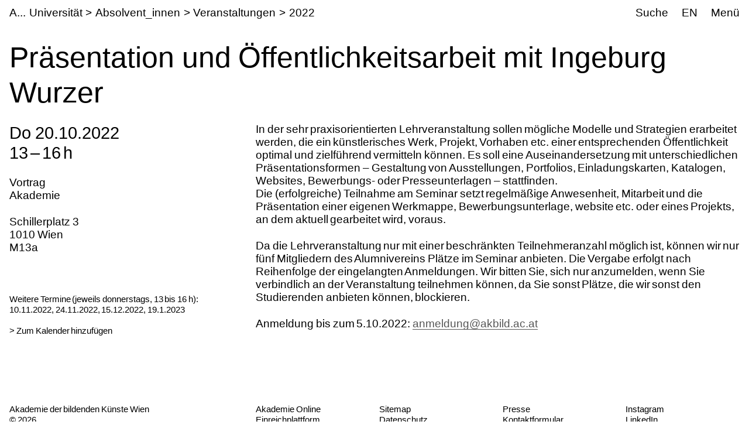

--- FILE ---
content_type: text/html;charset=utf-8
request_url: https://www.akbild.ac.at/de/universitaet/absolvent_innen/veranstaltungen/2022/praesentation-und-oeffentlichkeitsarbeit-mit-ingeburg-wurzer?set_language=de
body_size: 22133
content:
<!DOCTYPE html>
<html lang="de">
  <head>
    
    <meta name="format-detection" content="telephone=no">
    <meta name="viewport" content="width=device-width, initial-scale=1">

    

    <link rel="apple-touch-icon" sizes="180x180" href="https://www.akbild.ac.at/++theme++akbild.theme/favicon/apple-touch-icon.png">
    <link rel="icon" type="image/png" sizes="32x32" href="https://www.akbild.ac.at/++theme++akbild.theme/favicon/favicon-32x32.png">
    <link rel="icon" type="image/png" sizes="16x16" href="https://www.akbild.ac.at/++theme++akbild.theme/favicon/favicon-16x16.png">
    <link rel="manifest" href="https://www.akbild.ac.at/++theme++akbild.theme/favicon/site.webmanifest">
    <link rel="mask-icon" href="https://www.akbild.ac.at/++theme++akbild.theme/favicon/safari-pinned-tab.svg" color="#000000">
    <link rel="shortcut icon" href="https://www.akbild.ac.at/++theme++akbild.theme/favicon/favicon.ico">
    <meta name="msapplication-TileColor" content="#ffffff">
    <meta name="msapplication-config" content="https://www.akbild.ac.at/++theme++akbild.theme/favicon/browserconfig.xml">
    <meta name="theme-color" content="#ffffff">


    <title>Pr&#228;sentation und &#214;ffentlichkeitsarbeit mit Ingeburg Wurzer &#8211; A...kademie der bildenden K&#252;nste Wien</title>

    <link data-bundle="easyform" href="https://www.akbild.ac.at/++webresource++b6e63fde-4269-5984-a67a-480840700e9a/++resource++easyform.css" media="all" rel="stylesheet" type="text/css">
<link data-bundle="easynewsletter" href="https://www.akbild.ac.at/++webresource++5731f16f-441e-5c90-bab4-14d3611d2d11/++plone++easynewsletter/easynewsletter.css" media="all" rel="stylesheet" type="text/css">
<link data-bundle="mosaic-css" href="https://www.akbild.ac.at/++webresource++5411e25a-bb6c-52c9-9764-e193dd1bdeb9/++plone++mosaic/mosaic.min.css" media="all" rel="stylesheet" type="text/css">
<link data-bundle="multilingual" href="https://www.akbild.ac.at/++webresource++f30a16e6-dac4-5f5f-a036-b24364abdfc8/++resource++plone.app.multilingual.stylesheet/multilingual.css" media="all" rel="stylesheet" type="text/css">
<link data-bundle="plone-fullscreen" href="https://www.akbild.ac.at/++webresource++ac83a459-aa2c-5a45-80a9-9d3e95ae0847/++plone++static/plone-fullscreen/fullscreen.css" media="all" rel="stylesheet" type="text/css">
<link data-bundle="diazo" href="https://www.akbild.ac.at/++webresource++a2c8c507-2ecd-5b78-b289-b0875d66a3a9//++theme++akbild.theme/styles/theme.min.css" media="all" rel="stylesheet" type="text/css">
    <script data-bundle="collectionfilter-bundle" integrity="sha384-G96E8rSaSCb3q80fpWgtUqPhXxaBs0bVAGWdjODpcqCrs7nT1W1dzW+uVh7Xjuix" src="https://www.akbild.ac.at/++webresource++d9ee3239-b605-576e-9578-88c1f7b95137/++plone++collectionfilter/collectionfilter-remote.min.js"></script>
<script data-bundle="plone-fullscreen" integrity="sha384-yAbXscL0aoE/0AkFhaGNz6d74lDy9Cz7PXfkWNqRnFm0/ewX0uoBBoyPBU5qW7Nr" src="https://www.akbild.ac.at/++webresource++6aa4c841-faf5-51e8-8109-90bd97e7aa07/++plone++static/plone-fullscreen/fullscreen.js"></script>
<script data-bundle="plone" integrity="sha384-6Wh7fW8sei4bJMY3a6PIfr5jae6gj9dIadjpiDZBJsr9pJ5gW0bsg0IzoolcL3H0" src="https://www.akbild.ac.at/++webresource++cff93eba-89cf-5661-8beb-464cc1d0cbc7/++plone++static/bundle-plone/bundle.min.js"></script>
<script data-bundle="diazo" integrity="sha384-vyoEn+BTqpKMH2d/hA+wtCtnwZl9Jv2FPaWblZ9nUTVzNM6fywyeIiQkCv76bIb8" src="https://www.akbild.ac.at/++webresource++5f7a77ae-2499-55d3-8b26-fc7c8c536baf//++theme++akbild.theme/js/theme.js"></script>
    
  <link href="https://www.akbild.ac.at/@@search" rel="search" title="Website durchsuchen">


    
    

    
    <link href="https://www.akbild.ac.at/de" rel="home" title="Front page">
    <link href="https://www.akbild.ac.at/de/sitemap" rel="contents" title="&#220;bersicht">
  
    

        <link rel="canonical" href="https://www.akbild.ac.at/de/universitaet/absolvent_innen/veranstaltungen/2022/praesentation-und-oeffentlichkeitsarbeit-mit-ingeburg-wurzer">
    <meta name="twitter:card" content="summary">
<meta property="og:site_name" content="Akademie der bildenden K&#252;nste Wien">
<meta property="og:title" content="Pr&#228;sentation und &#214;ffentlichkeitsarbeit mit Ingeburg Wurzer">
<meta property="og:type" content="website">
<meta property="og:description" content="">
<meta property="og:url" content="https://www.akbild.ac.at/de/universitaet/absolvent_innen/veranstaltungen/2022/praesentation-und-oeffentlichkeitsarbeit-mit-ingeburg-wurzer">
<meta property="og:image" content="https://www.akbild.ac.at/@@site-logo/favicon.ico">
<meta property="og:image:type" content="image/x-icon">


    <meta name="generator" content="Plone - http://plone.org">
  </head>
  <body id="visual-portal-wrapper" class="col-content frontend icons-on no-portlet-columns orgunit-academy pat-markspeciallinks portaltype-event section-universitaet site-de subsection-absolvent_innen subsection-absolvent_innen-veranstaltungen subsection-absolvent_innen-veranstaltungen-2022 template-layout_only_view thumbs-on userrole-anonymous viewpermission-view mosaic-grid" data-base-url="https://www.akbild.ac.at/de/universitaet/absolvent_innen/veranstaltungen/2022/praesentation-und-oeffentlichkeitsarbeit-mit-ingeburg-wurzer" data-view-url="https://www.akbild.ac.at/de/universitaet/absolvent_innen/veranstaltungen/2022/praesentation-und-oeffentlichkeitsarbeit-mit-ingeburg-wurzer" data-portal-url="https://www.akbild.ac.at" data-i18ncatalogurl="https://www.akbild.ac.at/plonejsi18n" data-pat-markspeciallinks='{"external_links_open_new_window": true, "mark_special_links": false}' data-pat-pickadate='{"date": {"selectYears": 200}, "time": {"interval": 5 } }' data-pat-plone-modal='{"actionOptions": {"displayInModal": false}}'>
    

    <div class="outer-wrapper">
      <a class="skip-to-link visually-hidden-focusable" href="#content">Skip to main content</a>
      
        
    
      <header class="header container-fluid" id="portal-top">
        <div class="row" id="portal-header">
          <div class="col header-breadcrumbs">
            
    <a class="logo" id="portal-logo" href="https://www.akbild.ac.at/de">
        <span class="logo-a">A</span><span class="logo-rest">kademie der bildenden K&#252;nste Wien</span>
    </a>

            
<nav id="portal-breadcrumbs" aria-label="breadcrumb">
    <ol class="breadcrumb">
      
      <li class="breadcrumb-item"><a class="nav-link" href="https://www.akbild.ac.at/de/universitaet">Universit&#228;t</a></li>
      
      
      <li class="breadcrumb-item"><a class="nav-link" href="https://www.akbild.ac.at/de/universitaet/absolvent_innen">Absolvent_innen</a></li>
      
      
      <li class="breadcrumb-item"><a class="nav-link" href="https://www.akbild.ac.at/de/universitaet/absolvent_innen/veranstaltungen">Veranstaltungen</a></li>
      
      
      <li class="breadcrumb-item"><a class="nav-link" href="https://www.akbild.ac.at/de/universitaet/absolvent_innen/veranstaltungen/2022">2022</a></li>
      
      
      
      <li class="breadcrumb-item active" aria-current="page">Pr&#228;sentation und &#214;ffentlichkeitsarbeit mit Ingeburg Wurzer</li>
      
    </ol>
</nav>

          </div>
            

  <nav class="col-auto akbild-navigationmarker header-nav" id="portal-globalnav-wrapper">

    <ul class="nav">
      <li class="nav-item d-none d-sm-block">
        <a class="nav-link" href="https://www.akbild.ac.at/de/search">Suche</a>

      </li>
      <li class="nav-item d-none d-sm-block">
        
<ul class="languageselector">
    
    <li class="currentLanguage language-de">
        <a href="https://www.akbild.ac.at/@@multilingual-selector/8c556cfd72c644389158b246f33ecb5a/de?set_language=de" title="Deutsch">DE</a>
    </li>
    
    <li class="language-en">
        <a href="https://www.akbild.ac.at/@@multilingual-selector/8c556cfd72c644389158b246f33ecb5a/en?set_language=en" title="English">EN</a>
    </li>
    
</ul>

      </li>
      <li class="nav-item">
          <button class="nav-link" type="button" data-bs-toggle="offcanvas" data-bs-target="#menu" aria-controls="menu">Men&#252;</button>
      </li>
    </ul>

    <div id="menu" class="offcanvas offcanvas-end container-fluid" tabindex="-1" aria-label="Men&#252;">

      <div class="row">
        <div class="col">
            <div class="offcanvas-header">
                <div>
                  <button hidden="hidden" class="collapse-dropdown" id="quicklinks-toggle" type="button" data-bs-toggle="collapse" data-bs-target="#quicklinks" aria-expanded="false" aria-controls="quicklinks"></button>
                  <div class="collapse" id="quicklinks" aria-labelledby="quicklinks-toggle">
                  </div>
                </div>
                <button class="btn-close" type="button" data-bs-dismiss="offcanvas" aria-label="Schlie&#223;en" title="Schlie&#223;en"></button>
            </div>
            <div class="offcanvas-body">
              <div class="d-flex justify-content-end mb-1">
                  <button class="collapse-all" type="button" data-target=".nav-global-collapse" aria-expanded="false" data-label-collapsed="Alles aufklappen" data-label-expanded="Alles zuklappen"></button>
              </div>
              <ul class="nav nav-global" id="portal-globalnav">
                <li data-id="universitaet" class="has_subtree nav-item"><div class="row"><div class="nav-global-col-left">
            <button class="nav-link" type="button" data-bs-toggle="collapse" data-bs-target="#navitem-universitaet" aria-expanded="false" aria-controls="navitem-universitaet">                Universit&#228;t            </button>
        </div><div class="collapse nav-global-collapse nav-global-col-right" id="navitem-universitaet" data-bs-target="#navitem-universitaet"><ul class="nav"><li data-id="mission-statement" class="nav-item"><a href="https://www.akbild.ac.at/de/universitaet/mission-statement" class="state-published nav-link">Mission Statement</a></li><li data-id="geschichte" class="nav-item"><a href="https://www.akbild.ac.at/de/universitaet/geschichte" class="state-published nav-link">Geschichte</a></li><li data-id="ehrenmitglieder" class="nav-item"><a href="https://www.akbild.ac.at/de/universitaet/ehrenmitglieder" class="state-published nav-link">Ehrenmitglieder</a></li><li data-id="standorte" class="nav-item"><a href="https://www.akbild.ac.at/de/universitaet/standorte" class="state-published nav-link">Standorte</a></li><li data-id="rektorat" class="has_subtree nav-item"><div class="row"><div class="nav-global-col-left">
            <button class="nav-link" type="button" data-bs-toggle="collapse" data-bs-target="#navitem-619f5465699faf3d83f597da818d07a4" aria-expanded="false" aria-controls="navitem-619f5465699faf3d83f597da818d07a4">                Rektorat            </button>
        </div><div class="collapse nav-global-collapse nav-global-col-right" id="navitem-619f5465699faf3d83f597da818d07a4" data-bs-target="#navitem-619f5465699faf3d83f597da818d07a4"><ul class="nav"><li data-id="aufgaben-des-rektorats" class="nav-item"><a href="https://www.akbild.ac.at/de/universitaet/rektorat/aufgaben-des-rektorats" class="state-published nav-link">Aufgaben des Rektorats</a></li><li data-id="rektor" class="nav-item"><a href="https://www.akbild.ac.at/de/universitaet/rektorat/rektor" class="state-published nav-link">Rektor</a></li><li data-id="vizerektorin-fuer-kunst-und-lehre" class="nav-item"><a href="https://www.akbild.ac.at/de/universitaet/rektorat/vizerektorin-fuer-kunst-und-lehre" class="state-published nav-link">Vizerektorin f&#252;r Kunst und Lehre</a></li><li data-id="vizerektor-fuer-infrastruktur-und-nachhaltigkeit" class="nav-item"><a href="https://www.akbild.ac.at/de/universitaet/rektorat/vizerektor-fuer-infrastruktur-und-nachhaltigkeit" class="state-published nav-link">Vizerektor f&#252;r Infrastruktur und Nachhaltigkeit</a></li></ul></div></div></li><li data-id="universitaetsrat" class="nav-item"><a href="https://www.akbild.ac.at/de/universitaet/universitaetsrat" class="state-published nav-link">Universit&#228;tsrat</a></li><li data-id="senat" class="has_subtree nav-item"><div class="row"><div class="nav-global-col-left">
            <button class="nav-link" type="button" data-bs-toggle="collapse" data-bs-target="#navitem-a76b37d307b1bb876a0ad3c604cd3e11" aria-expanded="false" aria-controls="navitem-a76b37d307b1bb876a0ad3c604cd3e11">                Senat            </button>
        </div><div class="collapse nav-global-collapse nav-global-col-right" id="navitem-a76b37d307b1bb876a0ad3c604cd3e11" data-bs-target="#navitem-a76b37d307b1bb876a0ad3c604cd3e11"><ul class="nav"><li data-id="senatsmitglieder" class="nav-item"><a href="https://www.akbild.ac.at/de/universitaet/senat/senatsmitglieder" class="state-published nav-link">Senatsmitglieder</a></li><li data-id="geschaeftsordnung-des-senats" class="nav-item"><a href="https://www.akbild.ac.at/de/universitaet/senat/geschaeftsordnung-des-senats" class="state-published nav-link">Gesch&#228;ftsordnung des Senats</a></li><li data-id="sitzungen-tagesordnung" class="nav-item"><a href="https://www.akbild.ac.at/de/universitaet/senat/sitzungen-tagesordnung" class="state-published nav-link">Sitzungen (Tagesordnung)</a></li><li data-id="termine" class="nav-item"><a href="https://www.akbild.ac.at/de/universitaet/senat/termine" class="state-published nav-link">Termine</a></li><li data-id="curricular-kommissionen" class="nav-item"><a href="https://www.akbild.ac.at/de/universitaet/senat/curricular-kommissionen" class="state-published nav-link">Curricula-Kommissionen</a></li><li data-id="ueber-den-senat" class="nav-item"><a href="https://www.akbild.ac.at/de/universitaet/senat/ueber-den-senat" class="state-published nav-link">&#220;ber den Senat</a></li></ul></div></div></li><li data-id="schiedskommission" class="nav-item"><a href="https://www.akbild.ac.at/de/universitaet/schiedskommission" class="state-published nav-link">Schiedskommission</a></li><li data-id="verwaltungsabteilungen" class="has_subtree nav-item"><div class="row"><div class="nav-global-col-left">
            <button class="nav-link" type="button" data-bs-toggle="collapse" data-bs-target="#navitem-e327501bf9100c902e72f417ed605dbc" aria-expanded="false" aria-controls="navitem-e327501bf9100c902e72f417ed605dbc">                Verwaltungsabteilungen            </button>
        </div><div class="collapse nav-global-collapse nav-global-col-right" id="navitem-e327501bf9100c902e72f417ed605dbc" data-bs-target="#navitem-e327501bf9100c902e72f417ed605dbc"><ul class="nav"><li data-id="gebaude-technik-beschaffung" class="nav-item"><a href="https://www.akbild.ac.at/de/universitaet/verwaltungsabteilungen/gebaude-technik-beschaffung" class="state-published nav-link">Geb&#228;ude Technik Beschaffung</a></li><li data-id="international-office" class="nav-item"><a href="https://www.akbild.ac.at/de/universitaet/verwaltungsabteilungen/international-office" class="state-published nav-link">International Office | Global Engagement</a></li><li data-id="kunst-forschung-support" class="nav-item"><a href="https://www.akbild.ac.at/de/universitaet/verwaltungsabteilungen/kunst-forschung-support" class="state-published nav-link">Kunst | Forschung | Support</a></li><li data-id="koordinationsstelle-frauenfoerderung-geschlechterforschung-diversitaet" class="nav-item"><a href="https://www.akbild.ac.at/de/universitaet/verwaltungsabteilungen/koordinationsstelle-frauenfoerderung-geschlechterforschung-diversitaet" class="state-published nav-link">Koordinationsstelle Frauenf&#246;rderung | Geschlechterforschung | Diversit&#228;t</a></li><li data-id="offentlichkeitsarbeit" class="nav-item"><a href="https://www.akbild.ac.at/de/universitaet/verwaltungsabteilungen/offentlichkeitsarbeit" class="state-published nav-link">&#214;ffentlichkeitsarbeit</a></li><li data-id="qualitaetsentwicklung" class="nav-item"><a href="https://www.akbild.ac.at/de/universitaet/verwaltungsabteilungen/qualitaetsentwicklung" class="state-published nav-link">Qualit&#228;tsentwicklung</a></li><li data-id="finanzwesen" class="nav-item"><a href="https://www.akbild.ac.at/de/universitaet/verwaltungsabteilungen/finanzwesen" class="state-published nav-link">Finanzwesen</a></li><li data-id="rechts-und-personalabteilung" class="nav-item"><a href="https://www.akbild.ac.at/de/universitaet/verwaltungsabteilungen/rechts-und-personalabteilung" class="state-published nav-link">Personalverwaltung und Recht</a></li><li data-id="studien-und-pruefungsabteilung" class="nav-item"><a href="https://www.akbild.ac.at/de/universitaet/verwaltungsabteilungen/studien-und-pruefungsabteilung" class="state-published nav-link">Studien- und Pr&#252;fungsabteilung</a></li><li data-id="zentraler-informatikdienst" class="nav-item"><a href="https://www.akbild.ac.at/de/universitaet/verwaltungsabteilungen/zentraler-informatikdienst" class="state-published nav-link">Zentraler Informatikdienst</a></li></ul></div></div></li><li data-id="interessensvertretungen" class="has_subtree nav-item"><div class="row"><div class="nav-global-col-left">
            <button class="nav-link" type="button" data-bs-toggle="collapse" data-bs-target="#navitem-2793701351704bf0be872317cc059966" aria-expanded="false" aria-controls="navitem-2793701351704bf0be872317cc059966">                Interessensvertretungen            </button>
        </div><div class="collapse nav-global-collapse nav-global-col-right" id="navitem-2793701351704bf0be872317cc059966" data-bs-target="#navitem-2793701351704bf0be872317cc059966"><ul class="nav"><li data-id="betriebsrat" class="has_subtree nav-item"><div class="row"><div class="nav-global-col-left">
            <button class="nav-link" type="button" data-bs-toggle="collapse" data-bs-target="#navitem-bce7725715ae8bc1ce2ad7844972e6b6" aria-expanded="false" aria-controls="navitem-bce7725715ae8bc1ce2ad7844972e6b6">                Betriebsrat            </button>
        </div><div class="collapse nav-global-collapse nav-global-col-right" id="navitem-bce7725715ae8bc1ce2ad7844972e6b6" data-bs-target="#navitem-bce7725715ae8bc1ce2ad7844972e6b6"><ul class="nav"><li data-id="aufgaben-des-betriebsrats" class="nav-item"><a href="https://www.akbild.ac.at/de/universitaet/interessensvertretungen/betriebsrat/aufgaben-des-betriebsrats" class="state-published nav-link">Aufgaben des Betriebsrates</a></li><li data-id="kunstlerisch-wissenschaftliches-personal" class="nav-item"><a href="https://www.akbild.ac.at/de/universitaet/interessensvertretungen/betriebsrat/kunstlerisch-wissenschaftliches-personal" class="state-published nav-link">K&#252;nstlerisch-wissenschaftliches Personal</a></li><li data-id="allgemeines-universitaetspersonal" class="nav-item"><a href="https://www.akbild.ac.at/de/universitaet/interessensvertretungen/betriebsrat/allgemeines-universitaetspersonal" class="state-published nav-link">Allgemeines Universit&#228;tspersonal</a></li></ul></div></div></li><li data-id="behindertenvertretung" class="nav-item"><a href="https://www.akbild.ac.at/de/universitaet/interessensvertretungen/behindertenvertretung" class="state-published nav-link">Behindertenvertretung</a></li></ul></div></div></li><li data-id="Satzung" class="has_subtree nav-item"><div class="row"><div class="nav-global-col-left">
            <button class="nav-link" type="button" data-bs-toggle="collapse" data-bs-target="#navitem-ee961d58e033f7a5591840942575dd3a" aria-expanded="false" aria-controls="navitem-ee961d58e033f7a5591840942575dd3a">                Satzung            </button>
        </div><div class="collapse nav-global-collapse nav-global-col-right" id="navitem-ee961d58e033f7a5591840942575dd3a" data-bs-target="#navitem-ee961d58e033f7a5591840942575dd3a"><ul class="nav"><li data-id="inhalt" class="nav-item"><a href="https://www.akbild.ac.at/de/universitaet/Satzung/inhalt" class="state-published nav-link">Inhalt</a></li></ul></div></div></li><li data-id="dokumente" class="has_subtree nav-item"><div class="row"><div class="nav-global-col-left">
            <button class="nav-link" type="button" data-bs-toggle="collapse" data-bs-target="#navitem-71fd24a26ccf95aeae422c8ee8d8aa42" aria-expanded="false" aria-controls="navitem-71fd24a26ccf95aeae422c8ee8d8aa42">                Strategische Dokumente            </button>
        </div><div class="collapse nav-global-collapse nav-global-col-right" id="navitem-71fd24a26ccf95aeae422c8ee8d8aa42" data-bs-target="#navitem-71fd24a26ccf95aeae422c8ee8d8aa42"><ul class="nav"><li data-id="entwicklungsplan" class="nav-item"><a href="https://www.akbild.ac.at/de/universitaet/dokumente/entwicklungsplan" class="state-published nav-link">Entwicklungsplan</a></li><li data-id="leistungsvereinbarung" class="nav-item"><a href="https://www.akbild.ac.at/de/universitaet/dokumente/leistungsvereinbarung" class="state-published nav-link">Leistungsvereinbarung</a></li><li data-id="wissensbilanz" class="has_subtree nav-item"><div class="row"><div class="nav-global-col-left">
            <button class="nav-link" type="button" data-bs-toggle="collapse" data-bs-target="#navitem-7c87f8fef1bc20026b6c3c807f77f34f" aria-expanded="false" aria-controls="navitem-7c87f8fef1bc20026b6c3c807f77f34f">                Wissensbilanz            </button>
        </div><div class="collapse nav-global-collapse nav-global-col-right" id="navitem-7c87f8fef1bc20026b6c3c807f77f34f" data-bs-target="#navitem-7c87f8fef1bc20026b6c3c807f77f34f"><ul class="nav"><li data-id="jaehrliche-wissensbilanzen" class="nav-item"><a href="https://www.akbild.ac.at/de/universitaet/dokumente/wissensbilanz/jaehrliche-wissensbilanzen" class="state-published nav-link">J&#228;hrliche Wissensbilanzen</a></li><li data-id="bibliografische-nachweise" class="nav-item"><a href="https://www.akbild.ac.at/de/universitaet/dokumente/wissensbilanz/bibliografische-nachweise" class="state-published nav-link">Bibliografische Nachweise</a></li></ul></div></div></li><li data-id="nachhaltigkeitsstrategie" class="nav-item"><a href="https://www.akbild.ac.at/de/universitaet/dokumente/nachhaltigkeitsstrategie" class="state-published nav-link">Nachhaltigkeitsstrategie</a></li><li data-id="digitalisierungsstrategie" class="nav-item"><a href="https://www.akbild.ac.at/de/universitaet/dokumente/digitalisierungsstrategie" class="state-published nav-link">Digitalisierungsstrategie</a></li><li data-id="internationalisierungsstrategie" class="nav-item"><a href="https://www.akbild.ac.at/de/universitaet/dokumente/internationalisierungsstrategie" class="state-published nav-link">Internationalisierungsstrategie</a></li><li data-id="organisationsplan" class="nav-item"><a href="https://www.akbild.ac.at/de/universitaet/dokumente/organisationsplan" class="state-published nav-link">Organisationsplan</a></li><li data-id="rechnungsabschluss" class="nav-item"><a href="https://www.akbild.ac.at/de/universitaet/dokumente/rechnungsabschluss" class="state-published nav-link">Rechnungsabschluss</a></li><li data-id="public-corporate-governance-kodex" class="nav-item"><a href="https://www.akbild.ac.at/de/universitaet/dokumente/public-corporate-governance-kodex" class="state-published nav-link">Public Corporate Governance Kodex</a></li></ul></div></div></li><li data-id="richtlinien" class="nav-item"><a href="https://www.akbild.ac.at/de/universitaet/richtlinien" class="state-published nav-link">Richtlinien</a></li><li data-id="code-of-conduct" class="nav-item"><a href="https://www.akbild.ac.at/de/universitaet/code-of-conduct" class="state-published nav-link">Code of Conduct</a></li><li data-id="qualitaetsentwicklung" class="has_subtree nav-item"><div class="row"><div class="nav-global-col-left">
            <button class="nav-link" type="button" data-bs-toggle="collapse" data-bs-target="#navitem-5365f40a3c0bf561ae3dd1202ade8e52" aria-expanded="false" aria-controls="navitem-5365f40a3c0bf561ae3dd1202ade8e52">                Qualit&#228;tsentwicklung            </button>
        </div><div class="collapse nav-global-collapse nav-global-col-right" id="navitem-5365f40a3c0bf561ae3dd1202ade8e52" data-bs-target="#navitem-5365f40a3c0bf561ae3dd1202ade8e52"><ul class="nav"><li data-id="selbstverstaendnis" class="nav-item"><a href="https://www.akbild.ac.at/de/universitaet/qualitaetsentwicklung/selbstverstaendnis" class="state-published nav-link">Selbstverst&#228;ndnis</a></li><li data-id="chancen" class="nav-item"><a href="https://www.akbild.ac.at/de/universitaet/qualitaetsentwicklung/chancen" class="state-published nav-link">Chancenmonitor</a></li><li data-id="lv-feedback" class="nav-item"><a href="https://www.akbild.ac.at/de/universitaet/qualitaetsentwicklung/lv-feedback" class="state-published nav-link">LV-Feedback</a></li><li data-id="curriculaentwicklung" class="nav-item"><a href="https://www.akbild.ac.at/de/universitaet/qualitaetsentwicklung/curriculaentwicklung" class="state-published nav-link">Weiterentwicklung von Studienpl&#228;nen</a></li><li data-id="studierbarkeit" class="nav-item"><a href="https://www.akbild.ac.at/de/universitaet/qualitaetsentwicklung/studierbarkeit" class="state-published nav-link">Fokus Studierbarkeit</a></li><li data-id="studienabschluss-befragung" class="nav-item"><a href="https://www.akbild.ac.at/de/universitaet/qualitaetsentwicklung/studienabschluss-befragung" class="state-published nav-link">Studienabschluss-Befragung</a></li><li data-id="uebergang-studium-beruf" class="nav-item"><a href="https://www.akbild.ac.at/de/universitaet/qualitaetsentwicklung/uebergang-studium-beruf" class="state-published nav-link">&#220;bergang Studium / Beruf</a></li><li data-id="review-akbild" class="nav-item"><a href="https://www.akbild.ac.at/de/universitaet/qualitaetsentwicklung/review-akbild" class="state-published nav-link">Review Akbild</a></li><li data-id="audit" class="nav-item"><a href="https://www.akbild.ac.at/de/universitaet/qualitaetsentwicklung/audit" class="state-published nav-link">Audit</a></li><li data-id="abgeschlossene-projekte" class="nav-item"><a href="https://www.akbild.ac.at/de/universitaet/qualitaetsentwicklung/abgeschlossene-projekte" class="state-published nav-link">Abgeschlossene Projekte</a></li></ul></div></div></li><li data-id="internationales" class="has_subtree nav-item"><div class="row"><div class="nav-global-col-left">
            <button class="nav-link" type="button" data-bs-toggle="collapse" data-bs-target="#navitem-fb50c5ef7146df58d43e7927aec847e2" aria-expanded="false" aria-controls="navitem-fb50c5ef7146df58d43e7927aec847e2">                Internationales            </button>
        </div><div class="collapse nav-global-collapse nav-global-col-right" id="navitem-fb50c5ef7146df58d43e7927aec847e2" data-bs-target="#navitem-fb50c5ef7146df58d43e7927aec847e2"><ul class="nav"><li data-id="outgoing-mobilitaet-studieren-und-arbeiten-im-ausland" class="has_subtree nav-item"><div class="row"><div class="nav-global-col-left">
            <button class="nav-link" type="button" data-bs-toggle="collapse" data-bs-target="#navitem-b4773ed7c44ed21e3bc5c7fad86e1f93" aria-expanded="false" aria-controls="navitem-b4773ed7c44ed21e3bc5c7fad86e1f93">                Outgoing Mobilit&#228;t | Studieren und Arbeiten im Ausland            </button>
        </div><div class="collapse nav-global-collapse nav-global-col-right" id="navitem-b4773ed7c44ed21e3bc5c7fad86e1f93" data-bs-target="#navitem-b4773ed7c44ed21e3bc5c7fad86e1f93"><ul class="nav"><li data-id="austauschstudium-im-ausland" class="has_subtree nav-item"><div class="row"><div class="nav-global-col-left">
            <button class="nav-link" type="button" data-bs-toggle="collapse" data-bs-target="#navitem-859dea93ec38a25771df7549a6111da9" aria-expanded="false" aria-controls="navitem-859dea93ec38a25771df7549a6111da9">                Austauschstudium im Ausland            </button>
        </div><div class="collapse nav-global-collapse nav-global-col-right" id="navitem-859dea93ec38a25771df7549a6111da9" data-bs-target="#navitem-859dea93ec38a25771df7549a6111da9"><ul class="nav"><li data-id="vorbereitende-informationen" class="nav-item"><a href="https://www.akbild.ac.at/de/universitaet/internationales/outgoing-mobilitaet-studieren-und-arbeiten-im-ausland/austauschstudium-im-ausland/vorbereitende-informationen" class="state-published nav-link">Vorbereitende Informationen</a></li><li data-id="finanzierung" class="nav-item"><a href="https://www.akbild.ac.at/de/universitaet/internationales/outgoing-mobilitaet-studieren-und-arbeiten-im-ausland/austauschstudium-im-ausland/finanzierung" class="state-published nav-link">Finanzierung</a></li><li data-id="outgoing-bewerbung" class="nav-item"><a href="https://www.akbild.ac.at/de/universitaet/internationales/outgoing-mobilitaet-studieren-und-arbeiten-im-ausland/austauschstudium-im-ausland/outgoing-bewerbung" class="state-published nav-link">Outgoing Bewerbung</a></li><li data-id="waehrend-der-mobilitaet" class="nav-item"><a href="https://www.akbild.ac.at/de/universitaet/internationales/outgoing-mobilitaet-studieren-und-arbeiten-im-ausland/austauschstudium-im-ausland/waehrend-der-mobilitaet" class="state-published nav-link">W&#228;hrend der Mobilit&#228;t</a></li><li data-id="nach-der-mobilitaet" class="nav-item"><a href="https://www.akbild.ac.at/de/universitaet/internationales/outgoing-mobilitaet-studieren-und-arbeiten-im-ausland/austauschstudium-im-ausland/nach-der-mobilitaet" class="state-published nav-link">Nach der Mobilit&#228;t</a></li></ul></div></div></li><li data-id="auslandsaufenthalt-selbst-organisiert" class="nav-item"><a href="https://www.akbild.ac.at/de/universitaet/internationales/outgoing-mobilitaet-studieren-und-arbeiten-im-ausland/auslandsaufenthalt-selbst-organisiert" class="state-published nav-link">Auslandsaufenthalt selbst organisiert</a></li><li data-id="erasmus-praktikum-im-ausland" class="has_subtree nav-item"><div class="row"><div class="nav-global-col-left">
            <button class="nav-link" type="button" data-bs-toggle="collapse" data-bs-target="#navitem-1165022bde2d6110055f4fa2c7403e99" aria-expanded="false" aria-controls="navitem-1165022bde2d6110055f4fa2c7403e99">                Erasmus Praktikum im Ausland            </button>
        </div><div class="collapse nav-global-collapse nav-global-col-right" id="navitem-1165022bde2d6110055f4fa2c7403e99" data-bs-target="#navitem-1165022bde2d6110055f4fa2c7403e99"><ul class="nav"><li data-id="copy_of_vorbereitende-informationen" class="nav-item"><a href="https://www.akbild.ac.at/de/universitaet/internationales/outgoing-mobilitaet-studieren-und-arbeiten-im-ausland/erasmus-praktikum-im-ausland/copy_of_vorbereitende-informationen" class="state-published nav-link">Vorbereitende Informationen</a></li><li data-id="bewerbung" class="nav-item"><a href="https://www.akbild.ac.at/de/universitaet/internationales/outgoing-mobilitaet-studieren-und-arbeiten-im-ausland/erasmus-praktikum-im-ausland/bewerbung" class="state-published nav-link">Bewerbung</a></li><li data-id="nach-dem-aufenthalt" class="nav-item"><a href="https://www.akbild.ac.at/de/universitaet/internationales/outgoing-mobilitaet-studieren-und-arbeiten-im-ausland/erasmus-praktikum-im-ausland/nach-dem-aufenthalt" class="state-published nav-link">Nach dem Aufenthalt</a></li></ul></div></div></li></ul></div></div></li><li data-id="incoming-mobilitaet-an-der-akademie-studieren" class="has_subtree nav-item"><div class="row"><div class="nav-global-col-left">
            <button class="nav-link" type="button" data-bs-toggle="collapse" data-bs-target="#navitem-1688fa30402f45451bd5abda6dd223c0" aria-expanded="false" aria-controls="navitem-1688fa30402f45451bd5abda6dd223c0">                Incoming Mobilit&#228;t | An der Akademie studieren            </button>
        </div><div class="collapse nav-global-collapse nav-global-col-right" id="navitem-1688fa30402f45451bd5abda6dd223c0" data-bs-target="#navitem-1688fa30402f45451bd5abda6dd223c0"><ul class="nav"><li data-id="austauschstudium-an-der-akademie" class="has_subtree nav-item"><div class="row"><div class="nav-global-col-left">
            <button class="nav-link" type="button" data-bs-toggle="collapse" data-bs-target="#navitem-e35fc096f38a49e4e0de5a544a9bd00a" aria-expanded="false" aria-controls="navitem-e35fc096f38a49e4e0de5a544a9bd00a">                Austauschstudium an der Akademie            </button>
        </div><div class="collapse nav-global-collapse nav-global-col-right" id="navitem-e35fc096f38a49e4e0de5a544a9bd00a" data-bs-target="#navitem-e35fc096f38a49e4e0de5a544a9bd00a"><ul class="nav"><li data-id="allgemeine-hinweise" class="nav-item"><a href="https://www.akbild.ac.at/de/universitaet/internationales/incoming-mobilitaet-an-der-akademie-studieren/austauschstudium-an-der-akademie/allgemeine-hinweise" class="state-published nav-link">Allgemeine Hinweise</a></li><li data-id="bewerbung" class="nav-item"><a href="https://www.akbild.ac.at/de/universitaet/internationales/incoming-mobilitaet-an-der-akademie-studieren/austauschstudium-an-der-akademie/bewerbung" class="state-published nav-link">Bewerbung</a></li><li data-id="vor-dem-aufenthalt" class="nav-item"><a href="https://www.akbild.ac.at/de/universitaet/internationales/incoming-mobilitaet-an-der-akademie-studieren/austauschstudium-an-der-akademie/vor-dem-aufenthalt" class="state-published nav-link">Vor dem Aufenthalt</a></li><li data-id="willkommen-in-wien" class="nav-item"><a href="https://www.akbild.ac.at/de/universitaet/internationales/incoming-mobilitaet-an-der-akademie-studieren/austauschstudium-an-der-akademie/willkommen-in-wien" class="state-published nav-link">Willkommen in Wien!</a></li></ul></div></div></li><li data-id="praktikumsaufenthalte-an-der-akademie" class="nav-item"><a href="https://www.akbild.ac.at/de/universitaet/internationales/incoming-mobilitaet-an-der-akademie-studieren/praktikumsaufenthalte-an-der-akademie" class="state-published nav-link">Praktikumsaufenthalte an der Akademie</a></li><li data-id="mit-asa-an-die-akademie" class="nav-item"><a href="https://www.akbild.ac.at/de/universitaet/internationales/incoming-mobilitaet-an-der-akademie-studieren/mit-asa-an-die-akademie" class="state-published nav-link">Mit ASA an die Akademie</a></li></ul></div></div></li><li data-id="mitarbeiter_innenmobilitaet" class="has_subtree nav-item"><div class="row"><div class="nav-global-col-left">
            <button class="nav-link" type="button" data-bs-toggle="collapse" data-bs-target="#navitem-ed3de5f41a5dc91a268cb499d1d1be0b" aria-expanded="false" aria-controls="navitem-ed3de5f41a5dc91a268cb499d1d1be0b">                Mitarbeiter_innenmobilit&#228;t            </button>
        </div><div class="collapse nav-global-collapse nav-global-col-right" id="navitem-ed3de5f41a5dc91a268cb499d1d1be0b" data-bs-target="#navitem-ed3de5f41a5dc91a268cb499d1d1be0b"><ul class="nav"><li data-id="outgoings" class="has_subtree nav-item"><div class="row"><div class="nav-global-col-left">
            <button class="nav-link" type="button" data-bs-toggle="collapse" data-bs-target="#navitem-992e70f660bc423a8ff0731d5337efb7" aria-expanded="false" aria-controls="navitem-992e70f660bc423a8ff0731d5337efb7">                Outgoings            </button>
        </div><div class="collapse nav-global-collapse nav-global-col-right" id="navitem-992e70f660bc423a8ff0731d5337efb7" data-bs-target="#navitem-992e70f660bc423a8ff0731d5337efb7"><ul class="nav"><li data-id="allgemeines" class="nav-item"><a href="https://www.akbild.ac.at/de/universitaet/internationales/mitarbeiter_innenmobilitaet/outgoings/allgemeines" class="state-published nav-link">Allgemeines</a></li><li data-id="kuenstlerisch-wissenschaftliches-personal" class="nav-item"><a href="https://www.akbild.ac.at/de/universitaet/internationales/mitarbeiter_innenmobilitaet/outgoings/kuenstlerisch-wissenschaftliches-personal" class="state-published nav-link">K&#252;nstlerisch-wissenschaftliches Personal</a></li><li data-id="allgemeines-personal" class="nav-item"><a href="https://www.akbild.ac.at/de/universitaet/internationales/mitarbeiter_innenmobilitaet/outgoings/allgemeines-personal" class="state-published nav-link">Allgemeines Personal</a></li></ul></div></div></li><li data-id="incomings" class="nav-item"><a href="https://www.akbild.ac.at/de/universitaet/internationales/mitarbeiter_innenmobilitaet/incomings" class="state-published nav-link">Incomings</a></li></ul></div></div></li><li data-id="partnerschaften-und-mobilitaetsprogramme" class="nav-item"><a href="https://www.akbild.ac.at/de/universitaet/internationales/partnerschaften-und-mobilitaetsprogramme" class="state-published nav-link">Partnerschaften und Mobilit&#228;tsprogramme</a></li><li data-id="art-school-alliance-asa" class="has_subtree nav-item"><div class="row"><div class="nav-global-col-left">
            <button class="nav-link" type="button" data-bs-toggle="collapse" data-bs-target="#navitem-ba9cd54e4237b921f79ce6faee38a9d3" aria-expanded="false" aria-controls="navitem-ba9cd54e4237b921f79ce6faee38a9d3">                Art School Alliance &#8211; ASA            </button>
        </div><div class="collapse nav-global-collapse nav-global-col-right" id="navitem-ba9cd54e4237b921f79ce6faee38a9d3" data-bs-target="#navitem-ba9cd54e4237b921f79ce6faee38a9d3"><ul class="nav"><li data-id="asa-netzwerk" class="nav-item"><a href="https://www.akbild.ac.at/de/universitaet/internationales/art-school-alliance-asa/asa-netzwerk" class="state-published nav-link">ASA Netzwerk</a></li><li data-id="mit-asa-ins-ausland" class="nav-item"><a href="https://www.akbild.ac.at/de/universitaet/internationales/art-school-alliance-asa/mit-asa-ins-ausland" class="state-published nav-link">mit ASA ins Ausland</a></li><li data-id="mit-asa-an-die-akademie" class="nav-item"><a href="https://www.akbild.ac.at/de/universitaet/internationales/art-school-alliance-asa/mit-asa-an-die-akademie" class="state-published nav-link">mit ASA an die Akademie</a></li></ul></div></div></li><li data-id="international-office-1" class="nav-item"><a href="https://www.akbild.ac.at/de/universitaet/internationales/international-office-1" class="state-published nav-link">International Office | Global Engagement</a></li><li data-id="news" class="nav-item"><a href="https://www.akbild.ac.at/de/universitaet/internationales/news" class="state-published nav-link">News</a></li></ul></div></div></li><li data-id="universitaetsbibliothek" class="has_subtree nav-item"><div class="row"><div class="nav-global-col-left">
            <button class="nav-link" type="button" data-bs-toggle="collapse" data-bs-target="#navitem-efac205700a23f45180bb23d7fdb060e" aria-expanded="false" aria-controls="navitem-efac205700a23f45180bb23d7fdb060e">                Universit&#228;tsbibliothek            </button>
        </div><div class="collapse nav-global-collapse nav-global-col-right" id="navitem-efac205700a23f45180bb23d7fdb060e" data-bs-target="#navitem-efac205700a23f45180bb23d7fdb060e"><ul class="nav"><li data-id="ueber-uns" class="nav-item"><a href="https://www.akbild.ac.at/de/universitaet/universitaetsbibliothek/ueber-uns" class="state-published nav-link">&#220;ber uns</a></li><li data-id="oeffnungszeiten" class="nav-item"><a href="https://www.akbild.ac.at/de/universitaet/universitaetsbibliothek/oeffnungszeiten" class="state-published nav-link">&#214;ffnungszeiten</a></li><li data-id="aktuell" class="nav-item"><a href="https://www.akbild.ac.at/de/universitaet/universitaetsbibliothek/aktuell" class="state-published nav-link">Aktuelles</a></li><li data-id="mitarbeiter_innen" class="nav-item"><a href="https://www.akbild.ac.at/de/universitaet/universitaetsbibliothek/mitarbeiter_innen" class="state-published nav-link">Mitarbeiter_innen</a></li><li data-id="services" class="has_subtree nav-item"><div class="row"><div class="nav-global-col-left">
            <button class="nav-link" type="button" data-bs-toggle="collapse" data-bs-target="#navitem-4a9579b87764af5d34bc9eb5228f1cb8" aria-expanded="false" aria-controls="navitem-4a9579b87764af5d34bc9eb5228f1cb8">                Services            </button>
        </div><div class="collapse nav-global-collapse nav-global-col-right" id="navitem-4a9579b87764af5d34bc9eb5228f1cb8" data-bs-target="#navitem-4a9579b87764af5d34bc9eb5228f1cb8"><ul class="nav"><li data-id="benutzung-und-information" class="nav-item"><a href="https://www.akbild.ac.at/de/universitaet/universitaetsbibliothek/services/benutzung-und-information" class="state-published nav-link">Ben&#252;tzung und Information</a></li><li data-id="faqs-und-formulare" class="has_subtree nav-item"><div class="row"><div class="nav-global-col-left">
            <button class="nav-link" type="button" data-bs-toggle="collapse" data-bs-target="#navitem-1f48bdd7950f3222e2508b929a63e4d1" aria-expanded="false" aria-controls="navitem-1f48bdd7950f3222e2508b929a63e4d1">                FAQs und Formulare            </button>
        </div><div class="collapse nav-global-collapse nav-global-col-right" id="navitem-1f48bdd7950f3222e2508b929a63e4d1" data-bs-target="#navitem-1f48bdd7950f3222e2508b929a63e4d1"><ul class="nav"><li data-id="faqs" class="nav-item"><a href="https://www.akbild.ac.at/de/universitaet/universitaetsbibliothek/services/faqs-und-formulare/faqs" class="state-published nav-link">FAQs</a></li><li data-id="copy_of_ankaufsvorschlag" class="nav-item"><a href="https://www.akbild.ac.at/de/universitaet/universitaetsbibliothek/services/faqs-und-formulare/copy_of_ankaufsvorschlag" class="state-published nav-link">Ankaufsvorschlag</a></li><li data-id="copy_of_formulare" class="nav-item"><a href="https://www.akbild.ac.at/de/universitaet/universitaetsbibliothek/services/faqs-und-formulare/copy_of_formulare" class="state-published nav-link">Formulare</a></li></ul></div></div></li><li data-id="ihre-frage-1" class="nav-item"><a href="https://www.akbild.ac.at/de/universitaet/universitaetsbibliothek/services/ihre-frage-1" class="state-published nav-link">Ihre Frage</a></li><li data-id="literatursuche" class="nav-item"><a href="https://www.akbild.ac.at/de/universitaet/universitaetsbibliothek/services/literatursuche" class="state-published nav-link">Literatursuche</a></li><li data-id="digitale-dienste" class="has_subtree nav-item"><div class="row"><div class="nav-global-col-left">
            <button class="nav-link" type="button" data-bs-toggle="collapse" data-bs-target="#navitem-93c81d49b0eb4e4f800bd5e1f1c64718" aria-expanded="false" aria-controls="navitem-93c81d49b0eb4e4f800bd5e1f1c64718">                Digitale Dienste            </button>
        </div><div class="collapse nav-global-collapse nav-global-col-right" id="navitem-93c81d49b0eb4e4f800bd5e1f1c64718" data-bs-target="#navitem-93c81d49b0eb4e4f800bd5e1f1c64718"><ul class="nav"><li data-id="e-books-on-demand-eod" class="nav-item"><a href="https://www.akbild.ac.at/de/universitaet/universitaetsbibliothek/services/digitale-dienste/e-books-on-demand-eod" class="state-published nav-link">e-Books on Demand (EOD)</a></li><li data-id="a-repository-das-institutionelle-repositorium-der-akademie-der-bildenden-kuenste-wien" class="nav-item"><a href="https://www.akbild.ac.at/de/universitaet/universitaetsbibliothek/services/digitale-dienste/a-repository-das-institutionelle-repositorium-der-akademie-der-bildenden-kuenste-wien" class="state-published nav-link">Repository</a></li></ul></div></div></li><li data-id="barrierefreier-arbeitsplatz" class="nav-item"><a href="https://www.akbild.ac.at/de/universitaet/universitaetsbibliothek/services/barrierefreier-arbeitsplatz" class="state-published nav-link">Barrierefreier Arbeitsplatz</a></li></ul></div></div></li><li data-id="veranstaltungen-1" class="nav-item"><a href="https://www.akbild.ac.at/de/universitaet/universitaetsbibliothek/veranstaltungen-1" class="state-published nav-link">Veranstaltungen</a></li></ul></div></div></li><li data-id="universitatsarchiv" class="has_subtree nav-item"><div class="row"><div class="nav-global-col-left">
            <button class="nav-link" type="button" data-bs-toggle="collapse" data-bs-target="#navitem-85420c147d6369ca78962be631f7bacf" aria-expanded="false" aria-controls="navitem-85420c147d6369ca78962be631f7bacf">                Universit&#228;tsarchiv            </button>
        </div><div class="collapse nav-global-collapse nav-global-col-right" id="navitem-85420c147d6369ca78962be631f7bacf" data-bs-target="#navitem-85420c147d6369ca78962be631f7bacf"><ul class="nav"><li data-id="uber-uns" class="nav-item"><a href="https://www.akbild.ac.at/de/universitaet/universitatsarchiv/uber-uns" class="state-published nav-link">&#220;ber uns</a></li><li data-id="team" class="nav-item"><a href="https://www.akbild.ac.at/de/universitaet/universitatsarchiv/team" class="state-published nav-link">Team</a></li><li data-id="archivbestand" class="nav-item"><a href="https://www.akbild.ac.at/de/universitaet/universitatsarchiv/archivbestand" class="state-published nav-link">Archivbestand</a></li><li data-id="benutzer-innenhinweise" class="nav-item"><a href="https://www.akbild.ac.at/de/universitaet/universitatsarchiv/benutzer-innenhinweise" class="state-published nav-link">Benutzer_innenhinweise</a></li><li data-id="copy_of_literaturhinweise" class="nav-item"><a href="https://www.akbild.ac.at/de/universitaet/universitatsarchiv/copy_of_literaturhinweise" class="state-published nav-link">Literaturhinweise</a></li><li data-id="zitierregeln" class="nav-item"><a href="https://www.akbild.ac.at/de/universitaet/universitatsarchiv/zitierregeln" class="state-published nav-link">Zitierregeln</a></li><li data-id="archivrecherche" class="nav-item"><a href="https://www.akbild.ac.at/de/universitaet/universitatsarchiv/archivrecherche" class="state-published nav-link">Archivrecherche</a></li><li data-id="archivists-choice" class="nav-item"><a href="https://www.akbild.ac.at/de/universitaet/universitatsarchiv/archivists-choice" class="state-published nav-link">Archivist's Choice</a></li></ul></div></div></li><li data-id="frauenfoerderung-geschlechterforschung-diversitaet" class="has_subtree nav-item"><div class="row"><div class="nav-global-col-left">
            <button class="nav-link" type="button" data-bs-toggle="collapse" data-bs-target="#navitem-c7721232999f3581a426038ba19e731a" aria-expanded="false" aria-controls="navitem-c7721232999f3581a426038ba19e731a">                Frauenf&#246;rderung | Geschlechterforschung | Diversit&#228;t            </button>
        </div><div class="collapse nav-global-collapse nav-global-col-right" id="navitem-c7721232999f3581a426038ba19e731a" data-bs-target="#navitem-c7721232999f3581a426038ba19e731a"><ul class="nav"><li data-id="taetigkeitsbereiche" class="nav-item"><a href="https://www.akbild.ac.at/de/universitaet/frauenfoerderung-geschlechterforschung-diversitaet/taetigkeitsbereiche" class="state-published nav-link">T&#228;tigkeitsbereiche</a></li><li data-id="frauenforderung" class="nav-item"><a href="https://www.akbild.ac.at/de/universitaet/frauenfoerderung-geschlechterforschung-diversitaet/frauenforderung" class="state-published nav-link">Frauencoaching</a></li><li data-id="geschlechterverteilung" class="nav-item"><a href="https://www.akbild.ac.at/de/universitaet/frauenfoerderung-geschlechterforschung-diversitaet/geschlechterverteilung" class="state-published nav-link">Gender Monitoring Berichte</a></li><li data-id="gender-studies-kunst" class="nav-item"><a href="https://www.akbild.ac.at/de/universitaet/frauenfoerderung-geschlechterforschung-diversitaet/gender-studies-kunst" class="state-published nav-link">Gender Studies Kunst</a></li><li data-id="non-binary-universities" class="nav-item"><a href="https://www.akbild.ac.at/de/universitaet/frauenfoerderung-geschlechterforschung-diversitaet/non-binary-universities" class="state-published nav-link">Non-Binary Universities</a></li><li data-id="100-jahre-zulassung-von-frauen-an-der-akademie-der-bildenden-kuenste-wien" class="nav-item"><a href="https://www.akbild.ac.at/de/universitaet/frauenfoerderung-geschlechterforschung-diversitaet/100-jahre-zulassung-von-frauen-an-der-akademie-der-bildenden-kuenste-wien" class="state-published nav-link">100 Jahre Zulassung von Frauen an der Akademie der bildenden K&#252;nste Wien</a></li><li data-id="feminist-idols-1" class="nav-item"><a href="https://www.akbild.ac.at/de/universitaet/frauenfoerderung-geschlechterforschung-diversitaet/feminist-idols-1" class="state-published nav-link">Feminist Idols (2016&#8211;17)</a></li></ul></div></div></li><li data-id="arbeitskreis-fur-gleichbehandlungsfragen" class="has_subtree nav-item"><div class="row"><div class="nav-global-col-left">
            <button class="nav-link" type="button" data-bs-toggle="collapse" data-bs-target="#navitem-8ca41de930d45fbd84f3aa53a6ec9682" aria-expanded="false" aria-controls="navitem-8ca41de930d45fbd84f3aa53a6ec9682">                Arbeitskreis f&#252;r Gleichbehandlungsfragen            </button>
        </div><div class="collapse nav-global-collapse nav-global-col-right" id="navitem-8ca41de930d45fbd84f3aa53a6ec9682" data-bs-target="#navitem-8ca41de930d45fbd84f3aa53a6ec9682"><ul class="nav"><li data-id="aufgaben-und-tatigkeitsfelder" class="nav-item"><a href="https://www.akbild.ac.at/de/universitaet/arbeitskreis-fur-gleichbehandlungsfragen/aufgaben-und-tatigkeitsfelder" class="state-published nav-link">Aufgaben und T&#228;tigkeitsfelder</a></li><li data-id="mitglieder" class="nav-item"><a href="https://www.akbild.ac.at/de/universitaet/arbeitskreis-fur-gleichbehandlungsfragen/mitglieder" class="state-published nav-link">Mitglieder</a></li><li data-id="copy_of_geschichte" class="nav-item"><a href="https://www.akbild.ac.at/de/universitaet/arbeitskreis-fur-gleichbehandlungsfragen/copy_of_geschichte" class="state-published nav-link">Geschichte</a></li></ul></div></div></li><li data-id="barrierefreie-akademie" class="nav-item"><a href="https://www.akbild.ac.at/de/universitaet/barrierefreie-akademie" class="state-published nav-link">Barrierefreie Akademie</a></li><li data-id="absolvent_innen" class="has_subtree nav-item"><div class="row"><div class="nav-global-col-left">
            <button class="nav-link" type="button" data-bs-toggle="collapse" data-bs-target="#navitem-cb75d8f55256a3c023871228064fe58b" aria-expanded="false" aria-controls="navitem-cb75d8f55256a3c023871228064fe58b">                Absolvent_innen            </button>
        </div><div class="collapse nav-global-collapse nav-global-col-right" id="navitem-cb75d8f55256a3c023871228064fe58b" data-bs-target="#navitem-cb75d8f55256a3c023871228064fe58b"><ul class="nav"><li data-id="praeambel" class="nav-item"><a href="https://www.akbild.ac.at/de/universitaet/absolvent_innen/praeambel" class="state-published nav-link">Angebote</a></li><li data-id="veranstaltungen" class="nav-item"><a href="https://www.akbild.ac.at/de/universitaet/absolvent_innen/veranstaltungen" class="state-published nav-link">Veranstaltungen</a></li><li data-id="tipps" class="nav-item"><a href="https://www.akbild.ac.at/de/universitaet/absolvent_innen/tipps" class="state-published nav-link">Tipps</a></li><li data-id="akademie-studio-program" class="has_subtree nav-item"><div class="row"><div class="nav-global-col-left">
            <button class="nav-link" type="button" data-bs-toggle="collapse" data-bs-target="#navitem-0ae8dde61e35d454375e8b528616cce0" aria-expanded="false" aria-controls="navitem-0ae8dde61e35d454375e8b528616cce0">                Akademie Studio Programm (2018&#8211;2025)            </button>
        </div><div class="collapse nav-global-collapse nav-global-col-right" id="navitem-0ae8dde61e35d454375e8b528616cce0" data-bs-target="#navitem-0ae8dde61e35d454375e8b528616cce0"><ul class="nav"><li data-id="ueber-das-programm" class="nav-item"><a href="https://www.akbild.ac.at/de/universitaet/absolvent_innen/akademie-studio-program/ueber-das-programm" class="state-published nav-link">&#220;ber das Programm</a></li><li data-id="stipendiat_innen" class="nav-item"><a href="https://www.akbild.ac.at/de/universitaet/absolvent_innen/akademie-studio-program/stipendiat_innen" class="state-published nav-link">Stipendiat_innen</a></li><li data-id="interviews-stipendiat_innen" class="nav-item"><a href="https://www.akbild.ac.at/de/universitaet/absolvent_innen/akademie-studio-program/interviews-stipendiat_innen" class="state-published nav-link">Interviews Stipendiat_innen</a></li></ul></div></div></li><li data-id="mentoring_programm_kunst" class="has_subtree nav-item"><div class="row"><div class="nav-global-col-left">
            <button class="nav-link" type="button" data-bs-toggle="collapse" data-bs-target="#navitem-36f7c793979efe7abe2f22651a3c81ca" aria-expanded="false" aria-controls="navitem-36f7c793979efe7abe2f22651a3c81ca">                Mentoring-Programm Kunst            </button>
        </div><div class="collapse nav-global-collapse nav-global-col-right" id="navitem-36f7c793979efe7abe2f22651a3c81ca" data-bs-target="#navitem-36f7c793979efe7abe2f22651a3c81ca"><ul class="nav"><li data-id="ueber-das-programm" class="nav-item"><a href="https://www.akbild.ac.at/de/universitaet/absolvent_innen/mentoring_programm_kunst/ueber-das-programm" class="state-published nav-link">&#220;ber das Programm</a></li><li data-id="mentor_innen" class="nav-item"><a href="https://www.akbild.ac.at/de/universitaet/absolvent_innen/mentoring_programm_kunst/mentor_innen" class="state-published nav-link">Mentor_innen</a></li><li data-id="stipendiat_innen" class="nav-item"><a href="https://www.akbild.ac.at/de/universitaet/absolvent_innen/mentoring_programm_kunst/stipendiat_innen" class="state-published nav-link">Stipendiat_innen</a></li></ul></div></div></li><li data-id="lektor_innenprogramm-fuer-doktorand_innen" class="has_subtree nav-item"><div class="row"><div class="nav-global-col-left">
            <button class="nav-link" type="button" data-bs-toggle="collapse" data-bs-target="#navitem-0602994e8ae6d72bf87681803da24386" aria-expanded="false" aria-controls="navitem-0602994e8ae6d72bf87681803da24386">                Lektor_innenprogramm f&#252;r Doktorand_innen            </button>
        </div><div class="collapse nav-global-collapse nav-global-col-right" id="navitem-0602994e8ae6d72bf87681803da24386" data-bs-target="#navitem-0602994e8ae6d72bf87681803da24386"><ul class="nav"><li data-id="ueber-das-programm" class="nav-item"><a href="https://www.akbild.ac.at/de/universitaet/absolvent_innen/lektor_innenprogramm-fuer-doktorand_innen/ueber-das-programm" class="state-published nav-link">&#220;ber das Programm</a></li><li data-id="aktueller-jahrgang" class="nav-item"><a href="https://www.akbild.ac.at/de/universitaet/absolvent_innen/lektor_innenprogramm-fuer-doktorand_innen/aktueller-jahrgang" class="state-published nav-link">Aktueller Jahrgang</a></li><li data-id="archiv-abgeschlossene-jahrgaenge" class="nav-item"><a href="https://www.akbild.ac.at/de/universitaet/absolvent_innen/lektor_innenprogramm-fuer-doktorand_innen/archiv-abgeschlossene-jahrgaenge" class="state-published nav-link">Archiv: Abgeschlossene Jahrg&#228;nge</a></li></ul></div></div></li><li data-id="alumniverein" class="has_subtree nav-item"><div class="row"><div class="nav-global-col-left">
            <button class="nav-link" type="button" data-bs-toggle="collapse" data-bs-target="#navitem-59891a1b298f64bbb80f055f577042d8" aria-expanded="false" aria-controls="navitem-59891a1b298f64bbb80f055f577042d8">                Alumniverein            </button>
        </div><div class="collapse nav-global-collapse nav-global-col-right" id="navitem-59891a1b298f64bbb80f055f577042d8" data-bs-target="#navitem-59891a1b298f64bbb80f055f577042d8"><ul class="nav"><li data-id="alumniverein" class="nav-item"><a href="https://www.akbild.ac.at/de/universitaet/absolvent_innen/alumniverein/alumniverein" class="state-published nav-link">&#220;ber den Alumniverein</a></li><li data-id="vorstand-des-alumnivereins" class="nav-item"><a href="https://www.akbild.ac.at/de/universitaet/absolvent_innen/alumniverein/vorstand-des-alumnivereins" class="state-published nav-link">Vorstand des Alumnivereins</a></li><li data-id="anmeldung" class="nav-item"><a href="https://www.akbild.ac.at/de/universitaet/absolvent_innen/alumniverein/anmeldung" class="state-published nav-link">Anmeldung</a></li></ul></div></div></li><li data-id="abschlussarbeiten" class="nav-item"><a href="https://www.akbild.ac.at/de/universitaet/absolvent_innen/abschlussarbeiten" class="state-published nav-link">Abschlussarbeiten</a></li></ul></div></div></li><li data-id="mitarbeiterinnen" class="nav-item"><a href="https://www.akbild.ac.at/de/universitaet/mitarbeiterinnen" class="state-published nav-link">Mitarbeiter_innen</a></li><li data-id="mitteilungsblatt" class="nav-item"><a href="https://www.akbild.ac.at/de/universitaet/mitteilungsblatt" class="state-published nav-link">Mitteilungsblatt</a></li><li data-id="interner-bereich" class="nav-item"><a href="https://www.akbild.ac.at/de/universitaet/interner-bereich" class="state-external nav-link">Interner Bereich</a></li><li data-id="services" class="has_subtree nav-item"><div class="row"><div class="nav-global-col-left">
            <button class="nav-link" type="button" data-bs-toggle="collapse" data-bs-target="#navitem-9fd062a5e04c6d30234084809a6a10e7" aria-expanded="false" aria-controls="navitem-9fd062a5e04c6d30234084809a6a10e7">                Services            </button>
        </div><div class="collapse nav-global-collapse nav-global-col-right" id="navitem-9fd062a5e04c6d30234084809a6a10e7" data-bs-target="#navitem-9fd062a5e04c6d30234084809a6a10e7"><ul class="nav"><li data-id="vermietung" class="nav-item"><a href="https://www.akbild.ac.at/de/universitaet/services/vermietung" class="state-published nav-link">Vermietung</a></li><li data-id="compliance" class="nav-item"><a href="https://www.akbild.ac.at/de/universitaet/services/compliance" class="state-published nav-link">Compliance</a></li><li data-id="kinderbetreuung" class="has_subtree nav-item"><div class="row"><div class="nav-global-col-left">
            <button class="nav-link" type="button" data-bs-toggle="collapse" data-bs-target="#navitem-10854f4f1fbd6c2fdefac4fd6457850b" aria-expanded="false" aria-controls="navitem-10854f4f1fbd6c2fdefac4fd6457850b">                Kinderbetreuung            </button>
        </div><div class="collapse nav-global-collapse nav-global-col-right" id="navitem-10854f4f1fbd6c2fdefac4fd6457850b" data-bs-target="#navitem-10854f4f1fbd6c2fdefac4fd6457850b"><ul class="nav"><li data-id="kindergarten-der-akademie" class="nav-item"><a href="https://www.akbild.ac.at/de/universitaet/services/kinderbetreuung/kindergarten-der-akademie" class="state-published nav-link">Kindergarten der Akademie der bildenden K&#252;nste</a></li><li data-id="kindergarten-lulu" class="nav-item"><a href="https://www.akbild.ac.at/de/universitaet/services/kinderbetreuung/kindergarten-lulu" class="state-published nav-link">Kindergarten Lulu</a></li><li data-id="kakadu" class="nav-item"><a href="https://www.akbild.ac.at/de/universitaet/services/kinderbetreuung/kakadu" class="state-published nav-link">Kleinkindergruppe Kakadu</a></li></ul></div></div></li><li data-id="menueplan" class="nav-item"><a href="https://www.akbild.ac.at/de/universitaet/services/menueplan" class="state-published nav-link">Micheles Mensa</a></li><li data-id="webmail" class="nav-item"><a href="https://www.akbild.ac.at/de/universitaet/services/webmail" class="state-published nav-link">Webmail</a></li><li data-id="newsletter" class="nav-item"><a href="https://www.akbild.ac.at/de/universitaet/services/newsletter" class="state-published nav-link">Veranstaltungsnewsletter</a></li></ul></div></div></li><li data-id="offene-stellen" class="has_subtree nav-item"><div class="row"><div class="nav-global-col-left">
            <button class="nav-link" type="button" data-bs-toggle="collapse" data-bs-target="#navitem-200087c375b9040d8462da06370d10ad" aria-expanded="false" aria-controls="navitem-200087c375b9040d8462da06370d10ad">                Offene Stellen            </button>
        </div><div class="collapse nav-global-collapse nav-global-col-right" id="navitem-200087c375b9040d8462da06370d10ad" data-bs-target="#navitem-200087c375b9040d8462da06370d10ad"><ul class="nav"><li data-id="aktuelle-jobs" class="nav-item"><a href="https://www.akbild.ac.at/de/universitaet/offene-stellen/aktuelle-jobs" class="state-published nav-link">Aktuelle Jobs</a></li><li data-id="informationen-fur-bewerber_innen" class="nav-item"><a href="https://www.akbild.ac.at/de/universitaet/offene-stellen/informationen-fur-bewerber_innen" class="state-published nav-link">Informationen f&#252;r Bewerber_innen</a></li><li data-id="berufungsverfahren" class="nav-item"><a href="https://www.akbild.ac.at/de/universitaet/offene-stellen/berufungsverfahren" class="state-published nav-link">Berufungsverfahren</a></li><li data-id="lehrlingsausbildung" class="nav-item"><a href="https://www.akbild.ac.at/de/universitaet/offene-stellen/lehrlingsausbildung" class="state-published nav-link">Lehrlingsausbildung</a></li></ul></div></div></li><li data-id="veranstaltungen" class="nav-item"><a href="https://www.akbild.ac.at/de/universitaet/veranstaltungen" class="state-published nav-link">Veranstaltungen</a></li></ul></div></div></li><li data-id="institute" class="has_subtree nav-item"><div class="row"><div class="nav-global-col-left">
            <button class="nav-link" type="button" data-bs-toggle="collapse" data-bs-target="#navitem-institute" aria-expanded="false" aria-controls="navitem-institute">                Institute            </button>
        </div><div class="collapse nav-global-collapse nav-global-col-right" id="navitem-institute" data-bs-target="#navitem-institute"><ul class="nav"><li data-id="bildende-kunst" class="has_subtree nav-item"><div class="row"><div class="nav-global-col-left">
            <button class="nav-link" type="button" data-bs-toggle="collapse" data-bs-target="#navitem-36e1a4068066c7c55ddd2d5c4d9a6857" aria-expanded="false" aria-controls="navitem-36e1a4068066c7c55ddd2d5c4d9a6857">                Bildende Kunst            </button>
        </div><div class="collapse nav-global-collapse nav-global-col-right" id="navitem-36e1a4068066c7c55ddd2d5c4d9a6857" data-bs-target="#navitem-36e1a4068066c7c55ddd2d5c4d9a6857"><ul class="nav"><li data-id="institut" class="nav-item"><a href="https://www.akbild.ac.at/de/institute/bildende-kunst/institut" class="state-published nav-link">Institut</a></li><li data-id="fachbereiche" class="has_subtree nav-item"><div class="row"><div class="nav-global-col-left">
            <button class="nav-link" type="button" data-bs-toggle="collapse" data-bs-target="#navitem-b8bd6ba03855542f607779022adc7d77" aria-expanded="false" aria-controls="navitem-b8bd6ba03855542f607779022adc7d77">                Fachbereiche            </button>
        </div><div class="collapse nav-global-collapse nav-global-col-right" id="navitem-b8bd6ba03855542f607779022adc7d77" data-bs-target="#navitem-b8bd6ba03855542f607779022adc7d77"><ul class="nav"><li data-id="kunst-und-bild" class="has_subtree nav-item"><div class="row"><div class="nav-global-col-left">
            <button class="nav-link" type="button" data-bs-toggle="collapse" data-bs-target="#navitem-aca3bca28c944b74b8e6a52c0cc6677e" aria-expanded="false" aria-controls="navitem-aca3bca28c944b74b8e6a52c0cc6677e">                Kunst und Bild            </button>
        </div><div class="collapse nav-global-collapse nav-global-col-right" id="navitem-aca3bca28c944b74b8e6a52c0cc6677e" data-bs-target="#navitem-aca3bca28c944b74b8e6a52c0cc6677e"><ul class="nav"><li data-id="abstraktion" class="nav-item"><a href="https://www.akbild.ac.at/de/institute/bildende-kunst/fachbereiche/kunst-und-bild/abstraktion" class="state-published nav-link">Kunst und Bild | Abstraktion</a></li><li data-id="expansion" class="nav-item"><a href="https://www.akbild.ac.at/de/institute/bildende-kunst/fachbereiche/kunst-und-bild/expansion" class="state-published nav-link">Kunst und Bild | Expansion</a></li><li data-id="figuration" class="nav-item"><a href="https://www.akbild.ac.at/de/institute/bildende-kunst/fachbereiche/kunst-und-bild/figuration" class="state-published nav-link">Kunst und Bild | Figuration</a></li><li data-id="grafik" class="nav-item"><a href="https://www.akbild.ac.at/de/institute/bildende-kunst/fachbereiche/kunst-und-bild/grafik" class="state-published nav-link">Kunst und Bild | Grafik</a></li><li data-id="kontext" class="nav-item"><a href="https://www.akbild.ac.at/de/institute/bildende-kunst/fachbereiche/kunst-und-bild/kontext" class="state-published nav-link">Kunst und Bild | Kontext</a></li><li data-id="zeichnung" class="nav-item"><a href="https://www.akbild.ac.at/de/institute/bildende-kunst/fachbereiche/kunst-und-bild/zeichnung" class="state-published nav-link">Kunst und Bild | Zeichnung</a></li></ul></div></div></li><li data-id="kunst-und-zeit" class="has_subtree nav-item"><div class="row"><div class="nav-global-col-left">
            <button class="nav-link" type="button" data-bs-toggle="collapse" data-bs-target="#navitem-eeec3589604d411c834c45195bbf2946" aria-expanded="false" aria-controls="navitem-eeec3589604d411c834c45195bbf2946">                Kunst und Zeit            </button>
        </div><div class="collapse nav-global-collapse nav-global-col-right" id="navitem-eeec3589604d411c834c45195bbf2946" data-bs-target="#navitem-eeec3589604d411c834c45195bbf2946"><ul class="nav"><li data-id="film" class="nav-item"><a href="https://www.akbild.ac.at/de/institute/bildende-kunst/fachbereiche/kunst-und-zeit/film" class="state-published nav-link">Kunst und Zeit | Film</a></li><li data-id="fotografie" class="nav-item"><a href="https://www.akbild.ac.at/de/institute/bildende-kunst/fachbereiche/kunst-und-zeit/fotografie" class="state-published nav-link">Kunst und Zeit | Fotografie</a></li><li data-id="medien" class="nav-item"><a href="https://www.akbild.ac.at/de/institute/bildende-kunst/fachbereiche/kunst-und-zeit/medien" class="state-published nav-link">Kunst und Zeit | Medien</a></li><li data-id="performance" class="nav-item"><a href="https://www.akbild.ac.at/de/institute/bildende-kunst/fachbereiche/kunst-und-zeit/performance" class="state-published nav-link">Kunst und Zeit | Performance</a></li><li data-id="video" class="nav-item"><a href="https://www.akbild.ac.at/de/institute/bildende-kunst/fachbereiche/kunst-und-zeit/video" class="state-published nav-link">Kunst und Zeit | Video</a></li></ul></div></div></li><li data-id="kunst-und-raum" class="has_subtree nav-item"><div class="row"><div class="nav-global-col-left">
            <button class="nav-link" type="button" data-bs-toggle="collapse" data-bs-target="#navitem-db780e3d0e9b4f1d9e1ba4ab4b584116" aria-expanded="false" aria-controls="navitem-db780e3d0e9b4f1d9e1ba4ab4b584116">                Kunst und Raum            </button>
        </div><div class="collapse nav-global-collapse nav-global-col-right" id="navitem-db780e3d0e9b4f1d9e1ba4ab4b584116" data-bs-target="#navitem-db780e3d0e9b4f1d9e1ba4ab4b584116"><ul class="nav"><li data-id="installation" class="nav-item"><a href="https://www.akbild.ac.at/de/institute/bildende-kunst/fachbereiche/kunst-und-raum/installation" class="state-published nav-link">Kunst und Raum | Installation</a></li><li data-id="objekt" class="nav-item"><a href="https://www.akbild.ac.at/de/institute/bildende-kunst/fachbereiche/kunst-und-raum/objekt" class="state-published nav-link">Kunst und Raum | Objekt</a></li><li data-id="raumstrategien" class="nav-item"><a href="https://www.akbild.ac.at/de/institute/bildende-kunst/fachbereiche/kunst-und-raum/raumstrategien" class="state-published nav-link">Kunst und Raum | Raumstrategien</a></li></ul></div></div></li><li data-id="kunst-und-intervention" class="has_subtree nav-item"><div class="row"><div class="nav-global-col-left">
            <button class="nav-link" type="button" data-bs-toggle="collapse" data-bs-target="#navitem-7695217d91044dbfb7ed7c6fc0549115" aria-expanded="false" aria-controls="navitem-7695217d91044dbfb7ed7c6fc0549115">                Kunst und Intervention            </button>
        </div><div class="collapse nav-global-collapse nav-global-col-right" id="navitem-7695217d91044dbfb7ed7c6fc0549115" data-bs-target="#navitem-7695217d91044dbfb7ed7c6fc0549115"><ul class="nav"><li data-id="forschung" class="nav-item"><a href="https://www.akbild.ac.at/de/institute/bildende-kunst/fachbereiche/kunst-und-intervention/forschung" class="state-published nav-link">Kunst und Intervention | Forschung</a></li><li data-id="konzept" class="nav-item"><a href="https://www.akbild.ac.at/de/institute/bildende-kunst/fachbereiche/kunst-und-intervention/konzept" class="state-published nav-link">Kunst und Intervention | Konzept</a></li><li data-id="oeffentlichkeit" class="nav-item"><a href="https://www.akbild.ac.at/de/institute/bildende-kunst/fachbereiche/kunst-und-intervention/oeffentlichkeit" class="state-published nav-link">Kunst und Intervention | &#214;ffentlichkeit</a></li><li data-id="kunst_mit_erweiterter_malerischer_raum_aktion_skulptur_installation_im_oeffentlichen_raum" class="nav-item"><a href="https://www.akbild.ac.at/de/institute/bildende-kunst/fachbereiche/kunst-und-intervention/kunst_mit_erweiterter_malerischer_raum_aktion_skulptur_installation_im_oeffentlichen_raum" class="state-published nav-link">Kunst und Intervention | Umfeld</a></li></ul></div></div></li></ul></div></div></li><li data-id="werkstatten-labore" class="has_subtree nav-item"><div class="row"><div class="nav-global-col-left">
            <button class="nav-link" type="button" data-bs-toggle="collapse" data-bs-target="#navitem-2c42bed85cbf7a4d5293be29b62224d0" aria-expanded="false" aria-controls="navitem-2c42bed85cbf7a4d5293be29b62224d0">                Werkst&#228;tten | Labore            </button>
        </div><div class="collapse nav-global-collapse nav-global-col-right" id="navitem-2c42bed85cbf7a4d5293be29b62224d0" data-bs-target="#navitem-2c42bed85cbf7a4d5293be29b62224d0"><ul class="nav"><li data-id="abform-und-gusstechniken" class="nav-item"><a href="https://www.akbild.ac.at/de/institute/bildende-kunst/werkstatten-labore/abform-und-gusstechniken" class="state-published nav-link">Abform- und Gusstechniken</a></li><li data-id="anatomie-und-anatomisches-zeichnen" class="nav-item"><a href="https://www.akbild.ac.at/de/institute/bildende-kunst/werkstatten-labore/anatomie-und-anatomisches-zeichnen" class="state-published nav-link">Anatomie und anatomisches Zeichnen</a></li><li data-id="computerstudio" class="nav-item"><a href="https://www.akbild.ac.at/de/institute/bildende-kunst/werkstatten-labore/computerstudio" class="state-published nav-link">Computerstudio</a></li><li data-id="fotolabor" class="nav-item"><a href="https://www.akbild.ac.at/de/institute/bildende-kunst/werkstatten-labore/fotolabor" class="state-published nav-link">Fotolabor</a></li><li data-id="fugungstechnik" class="nav-item"><a href="https://www.akbild.ac.at/de/institute/bildende-kunst/werkstatten-labore/fugungstechnik" class="state-published nav-link">F&#252;gungstechnik</a></li><li data-id="hochdruck-und-lithografiewerkstatt" class="nav-item"><a href="https://www.akbild.ac.at/de/institute/bildende-kunst/werkstatten-labore/hochdruck-und-lithografiewerkstatt" class="state-published nav-link">Hochdruck- und Lithografiewerkstatt</a></li><li data-id="holzwerkstatt" class="nav-item"><a href="https://www.akbild.ac.at/de/institute/bildende-kunst/werkstatten-labore/holzwerkstatt" class="state-published nav-link">Holzwerkstatt</a></li><li data-id="kuenstlerischer-animationsfilm" class="nav-item"><a href="https://www.akbild.ac.at/de/institute/bildende-kunst/werkstatten-labore/kuenstlerischer-animationsfilm" class="state-published nav-link">K&#252;nstlerischer Animationsfilm</a></li><li data-id="malereiwerkstatt" class="nav-item"><a href="https://www.akbild.ac.at/de/institute/bildende-kunst/werkstatten-labore/malereiwerkstatt" class="state-published nav-link">Malereiwerkstatt</a></li><li data-id="medienlabor" class="nav-item"><a href="https://www.akbild.ac.at/de/institute/bildende-kunst/werkstatten-labore/medienlabor" class="state-published nav-link">Medienlabor | Forschungslabor Film und Fernsehen</a></li><li data-id="metallwerkstatt" class="nav-item"><a href="https://www.akbild.ac.at/de/institute/bildende-kunst/werkstatten-labore/metallwerkstatt" class="state-published nav-link">Metallwerkstatt</a></li><li data-id="siebdruckwerkstatt" class="nav-item"><a href="https://www.akbild.ac.at/de/institute/bildende-kunst/werkstatten-labore/siebdruckwerkstatt" class="state-published nav-link">Siebdruckwerkstatt</a></li><li data-id="soundlabor" class="nav-item"><a href="https://www.akbild.ac.at/de/institute/bildende-kunst/werkstatten-labore/soundlabor" class="state-published nav-link">Soundlabor</a></li><li data-id="steinbearbeitung" class="nav-item"><a href="https://www.akbild.ac.at/de/institute/bildende-kunst/werkstatten-labore/steinbearbeitung" class="state-published nav-link">Steinbearbeitung</a></li><li data-id="tiefdruckwerkstatt" class="nav-item"><a href="https://www.akbild.ac.at/de/institute/bildende-kunst/werkstatten-labore/tiefdruckwerkstatt" class="state-published nav-link">Tiefdruckwerkstatt</a></li><li data-id="zeichnerische-studien-abendakt" class="nav-item"><a href="https://www.akbild.ac.at/de/institute/bildende-kunst/werkstatten-labore/zeichnerische-studien-abendakt" class="state-published nav-link">Zeichnerische Studien (Abendakt)</a></li></ul></div></div></li><li data-id="gastprofessur" class="nav-item"><a href="https://www.akbild.ac.at/de/institute/bildende-kunst/gastprofessur" class="state-published nav-link">Gastprofessur</a></li><li data-id="medientechnik-equipmentpool" class="nav-item"><a href="https://www.akbild.ac.at/de/institute/bildende-kunst/medientechnik-equipmentpool" class="state-published nav-link">Medientechnik | Equipmentpool</a></li><li data-id="curricular-kommission-bildende-kunst" class="nav-item"><a href="https://www.akbild.ac.at/de/institute/bildende-kunst/curricular-kommission-bildende-kunst" class="state-published nav-link">Curricula-Kommission Bildende Kunst</a></li><li data-id="veranstaltungen" class="nav-item"><a href="https://www.akbild.ac.at/de/institute/bildende-kunst/veranstaltungen" class="state-published nav-link">Veranstaltungen</a></li></ul></div></div></li><li data-id="konservierung-restaurierung" class="has_subtree nav-item"><div class="row"><div class="nav-global-col-left">
            <button class="nav-link" type="button" data-bs-toggle="collapse" data-bs-target="#navitem-ce2cb186555e0bd33bd378a766863872" aria-expanded="false" aria-controls="navitem-ce2cb186555e0bd33bd378a766863872">                Konservierung-Restaurierung            </button>
        </div><div class="collapse nav-global-collapse nav-global-col-right" id="navitem-ce2cb186555e0bd33bd378a766863872" data-bs-target="#navitem-ce2cb186555e0bd33bd378a766863872"><ul class="nav"><li data-id="institut" class="nav-item"><a href="https://www.akbild.ac.at/de/institute/konservierung-restaurierung/institut" class="state-published nav-link">Institut</a></li><li data-id="institutsgeschichte" class="nav-item"><a href="https://www.akbild.ac.at/de/institute/konservierung-restaurierung/institutsgeschichte" class="state-published nav-link">Institutsgeschichte</a></li><li data-id="professuren" class="nav-item"><a href="https://www.akbild.ac.at/de/institute/konservierung-restaurierung/professuren" class="state-published nav-link">Professuren</a></li><li data-id="studienschwerpunkte" class="has_subtree nav-item"><div class="row"><div class="nav-global-col-left">
            <button class="nav-link" type="button" data-bs-toggle="collapse" data-bs-target="#navitem-dd39ee6e5941543b52fce95920607572" aria-expanded="false" aria-controls="navitem-dd39ee6e5941543b52fce95920607572">                Studienschwerpunkte            </button>
        </div><div class="collapse nav-global-collapse nav-global-col-right" id="navitem-dd39ee6e5941543b52fce95920607572" data-bs-target="#navitem-dd39ee6e5941543b52fce95920607572"><ul class="nav"><li data-id="gemalde-skulptur" class="nav-item"><a href="https://www.akbild.ac.at/de/institute/konservierung-restaurierung/studienschwerpunkte/gemalde-skulptur" class="state-published nav-link">Gem&#228;lde / Skulptur</a></li><li data-id="objekt-schwerpunkt-holz-historische-musikinstrumente" class="nav-item"><a href="https://www.akbild.ac.at/de/institute/konservierung-restaurierung/studienschwerpunkte/objekt-schwerpunkt-holz-historische-musikinstrumente" class="state-published nav-link">Objekt &#8211; Schwerpunkt Holz/historische Musikinstrumente</a></li><li data-id="papier-foto-buch-archivmaterial" class="nav-item"><a href="https://www.akbild.ac.at/de/institute/konservierung-restaurierung/studienschwerpunkte/papier-foto-buch-archivmaterial" class="state-published nav-link">Papier-, Foto-, Buch- und Archivmaterial</a></li><li data-id="wandmalerei-architekturoberflache" class="nav-item"><a href="https://www.akbild.ac.at/de/institute/konservierung-restaurierung/studienschwerpunkte/wandmalerei-architekturoberflache" class="state-published nav-link">Wandmalerei / Architekturoberfl&#228;che</a></li><li data-id="moderne-und-zeitgenossische-kunst" class="nav-item"><a href="https://www.akbild.ac.at/de/institute/konservierung-restaurierung/studienschwerpunkte/moderne-und-zeitgenossische-kunst" class="state-published nav-link">Moderne und zeitgen&#246;ssische Kunst</a></li></ul></div></div></li><li data-id="forschungsprojekte-dissertationen" class="nav-item"><a href="https://www.akbild.ac.at/de/institute/konservierung-restaurierung/forschungsprojekte-dissertationen" class="state-published nav-link">Forschungsprojekte und laufende Dissertationen</a></li><li data-id="institutsbibliothek" class="nav-item"><a href="https://www.akbild.ac.at/de/institute/konservierung-restaurierung/institutsbibliothek" class="state-published nav-link">Institutsbibliothek</a></li><li data-id="abschlussarbeiten" class="nav-item"><a href="https://www.akbild.ac.at/de/institute/konservierung-restaurierung/abschlussarbeiten" class="state-published nav-link">Abschlussarbeiten</a></li><li data-id="links" class="has_subtree nav-item"><div class="row"><div class="nav-global-col-left">
            <button class="nav-link" type="button" data-bs-toggle="collapse" data-bs-target="#navitem-40523ef3e56d9f79c132edcc5bdd6c57" aria-expanded="false" aria-controls="navitem-40523ef3e56d9f79c132edcc5bdd6c57">                Links            </button>
        </div><div class="collapse nav-global-collapse nav-global-col-right" id="navitem-40523ef3e56d9f79c132edcc5bdd6c57" data-bs-target="#navitem-40523ef3e56d9f79c132edcc5bdd6c57"><ul class="nav"><li data-id="universitaten-institute-ausbildung" class="nav-item"><a href="https://www.akbild.ac.at/de/institute/konservierung-restaurierung/links/universitaten-institute-ausbildung" class="state-published nav-link">Universit&#228;ten, Institute, Ausbildung</a></li><li data-id="restauratorenverbande-internationale-organisationen" class="nav-item"><a href="https://www.akbild.ac.at/de/institute/konservierung-restaurierung/links/restauratorenverbande-internationale-organisationen" class="state-published nav-link">Restauratorenverb&#228;nde, internationale Organisationen</a></li><li data-id="denkmalpflege" class="nav-item"><a href="https://www.akbild.ac.at/de/institute/konservierung-restaurierung/links/denkmalpflege" class="state-published nav-link">Denkmalpflege</a></li><li data-id="zeitschriften" class="nav-item"><a href="https://www.akbild.ac.at/de/institute/konservierung-restaurierung/links/zeitschriften" class="state-published nav-link">Zeitschriften</a></li><li data-id="fachliteratur-verlage" class="nav-item"><a href="https://www.akbild.ac.at/de/institute/konservierung-restaurierung/links/fachliteratur-verlage" class="state-published nav-link">Fachliteratur, Verlage</a></li><li data-id="foren-portale-newsgroups" class="nav-item"><a href="https://www.akbild.ac.at/de/institute/konservierung-restaurierung/links/foren-portale-newsgroups" class="state-published nav-link">Foren, Portale, Newsgroups</a></li><li data-id="museen-sammlungen" class="nav-item"><a href="https://www.akbild.ac.at/de/institute/konservierung-restaurierung/links/museen-sammlungen" class="state-published nav-link">Museen, Sammlungen</a></li><li data-id="literaturdatenbanken" class="nav-item"><a href="https://www.akbild.ac.at/de/institute/konservierung-restaurierung/links/literaturdatenbanken" class="state-published nav-link">Literaturdatenbanken</a></li><li data-id="materialinformationen-datenbanken" class="nav-item"><a href="https://www.akbild.ac.at/de/institute/konservierung-restaurierung/links/materialinformationen-datenbanken" class="state-published nav-link">Materialinformationen, Datenbanken</a></li></ul></div></div></li><li data-id="emeriti" class="nav-item"><a href="https://www.akbild.ac.at/de/institute/konservierung-restaurierung/emeriti" class="state-published nav-link">Emeriti</a></li><li data-id="curricular-kommission" class="nav-item"><a href="https://www.akbild.ac.at/de/institute/konservierung-restaurierung/curricular-kommission" class="state-published nav-link">Curricula-Kommission Konservierung - Restaurierung</a></li><li data-id="veranstaltungen" class="nav-item"><a href="https://www.akbild.ac.at/de/institute/konservierung-restaurierung/veranstaltungen" class="state-published nav-link">Veranstaltungen</a></li></ul></div></div></li><li data-id="kunstlerisches-lehramt" class="has_subtree nav-item"><div class="row"><div class="nav-global-col-left">
            <button class="nav-link" type="button" data-bs-toggle="collapse" data-bs-target="#navitem-74941ee252d43e69151882bd4837cedd" aria-expanded="false" aria-controls="navitem-74941ee252d43e69151882bd4837cedd">                K&#252;nstlerisches Lehramt            </button>
        </div><div class="collapse nav-global-collapse nav-global-col-right" id="navitem-74941ee252d43e69151882bd4837cedd" data-bs-target="#navitem-74941ee252d43e69151882bd4837cedd"><ul class="nav"><li data-id="institut" class="nav-item"><a href="https://www.akbild.ac.at/de/institute/kunstlerisches-lehramt/institut" class="state-published nav-link">Institut</a></li><li data-id="kunst-und-bildung-1" class="nav-item"><a href="https://www.akbild.ac.at/de/institute/kunstlerisches-lehramt/kunst-und-bildung-1" class="state-published nav-link">Kunst und Bildung</a></li><li data-id="kontextuelle-gestaltung" class="nav-item"><a href="https://www.akbild.ac.at/de/institute/kunstlerisches-lehramt/kontextuelle-gestaltung" class="state-published nav-link">Kontextuelle Gestaltung</a></li><li data-id="moden-und-styles" class="nav-item"><a href="https://www.akbild.ac.at/de/institute/kunstlerisches-lehramt/moden-und-styles" class="state-published nav-link">Moden und Styles</a></li><li data-id="kunst-und-kulturpadagogik" class="has_subtree nav-item"><div class="row"><div class="nav-global-col-left">
            <button class="nav-link" type="button" data-bs-toggle="collapse" data-bs-target="#navitem-850474e38a145db7d451238d5feb8054" aria-expanded="false" aria-controls="navitem-850474e38a145db7d451238d5feb8054">                Kunst- und Kulturp&#228;dagogik            </button>
        </div><div class="collapse nav-global-collapse nav-global-col-right" id="navitem-850474e38a145db7d451238d5feb8054" data-bs-target="#navitem-850474e38a145db7d451238d5feb8054"><ul class="nav"><li data-id="ueber-den-fachbereich" class="nav-item"><a href="https://www.akbild.ac.at/de/institute/kunstlerisches-lehramt/kunst-und-kulturpadagogik/ueber-den-fachbereich" class="state-published nav-link">&#220;ber den Fachbereich</a></li><li data-id="hinweise-zum-absolvieren-der-kkp-lehre" class="nav-item"><a href="https://www.akbild.ac.at/de/institute/kunstlerisches-lehramt/kunst-und-kulturpadagogik/hinweise-zum-absolvieren-der-kkp-lehre" class="state-published nav-link">Hinweise zum Absolvieren der KKP-Lehre</a></li></ul></div></div></li><li data-id="mitbelegung-an-anderen-universitaeten" class="nav-item"><a href="https://www.akbild.ac.at/de/institute/kunstlerisches-lehramt/mitbelegung-an-anderen-universitaeten" class="state-published nav-link">Mitbelegung an anderen Universit&#228;ten</a></li><li data-id="kooperationsschulen" class="nav-item"><a href="https://www.akbild.ac.at/de/institute/kunstlerisches-lehramt/kooperationsschulen" class="state-published nav-link">Kooperationsschulen</a></li><li data-id="eduartmusic" class="nav-item"><a href="https://www.akbild.ac.at/de/institute/kunstlerisches-lehramt/eduartmusic" class="state-published nav-link">EduArtMusic | Interuniversit&#228;re Plattform</a></li><li data-id="qualifizierungskurse-mentoring" class="nav-item"><a href="https://www.akbild.ac.at/de/institute/kunstlerisches-lehramt/qualifizierungskurse-mentoring" class="state-published nav-link">Qualifizierungskurse &#8222;Mentoring: Berufseinstieg professionell begleiten&#8221;</a></li><li data-id="studienberatung" class="nav-item"><a href="https://www.akbild.ac.at/de/institute/kunstlerisches-lehramt/studienberatung" class="state-published nav-link">Studienberatung</a></li><li data-id="werkstatten-gerateverwaltung" class="nav-item"><a href="https://www.akbild.ac.at/de/institute/kunstlerisches-lehramt/werkstatten-gerateverwaltung" class="state-published nav-link">Werkst&#228;tten | Ger&#228;teverwaltung</a></li><li data-id="universitatsbibliothek_ikl" class="nav-item"><a href="https://www.akbild.ac.at/de/institute/kunstlerisches-lehramt/universitatsbibliothek_ikl" class="state-published nav-link">Universit&#228;tsbibliothek / Zweigstelle IKL</a></li><li data-id="curricular-kommission-kuenstlerisches-lehramt" class="nav-item"><a href="https://www.akbild.ac.at/de/institute/kunstlerisches-lehramt/curricular-kommission-kuenstlerisches-lehramt" class="state-published nav-link">Curricula-Kommission K&#252;nstlerisches Lehramt</a></li><li data-id="veranstaltungen" class="nav-item"><a href="https://www.akbild.ac.at/de/institute/kunstlerisches-lehramt/veranstaltungen" class="state-published nav-link">Veranstaltungen</a></li></ul></div></div></li><li data-id="kunst-und-architektur" class="has_subtree nav-item"><div class="row"><div class="nav-global-col-left">
            <button class="nav-link" type="button" data-bs-toggle="collapse" data-bs-target="#navitem-0854eaecd2dafc5713d8772408a3b607" aria-expanded="false" aria-controls="navitem-0854eaecd2dafc5713d8772408a3b607">                Kunst und Architektur            </button>
        </div><div class="collapse nav-global-collapse nav-global-col-right" id="navitem-0854eaecd2dafc5713d8772408a3b607" data-bs-target="#navitem-0854eaecd2dafc5713d8772408a3b607"><ul class="nav"><li data-id="institut" class="nav-item"><a href="https://www.akbild.ac.at/de/institute/kunst-und-architektur/institut" class="state-published nav-link">Institut</a></li><li data-id="architektur" class="has_subtree nav-item"><div class="row"><div class="nav-global-col-left">
            <button class="nav-link" type="button" data-bs-toggle="collapse" data-bs-target="#navitem-219b9456ed4dfecff17013c9a0c31b78" aria-expanded="false" aria-controls="navitem-219b9456ed4dfecff17013c9a0c31b78">                Architektur            </button>
        </div><div class="collapse nav-global-collapse nav-global-col-right" id="navitem-219b9456ed4dfecff17013c9a0c31b78" data-bs-target="#navitem-219b9456ed4dfecff17013c9a0c31b78"><ul class="nav"><li data-id="fachbereich" class="nav-item"><a href="https://www.akbild.ac.at/de/institute/kunst-und-architektur/architektur/fachbereich" class="state-published nav-link">Fachbereich</a></li><li data-id="adp-analoge-digitale-produktion" class="nav-item"><a href="https://www.akbild.ac.at/de/institute/kunst-und-architektur/architektur/adp-analoge-digitale-produktion" class="state-published nav-link">ADP Analoge und Digitale Produktion</a></li><li data-id="cmt-tragkonstruktion-material-technologie" class="nav-item"><a href="https://www.akbild.ac.at/de/institute/kunst-und-architektur/architektur/cmt-tragkonstruktion-material-technologie" class="state-published nav-link">CMT Tragkonstruktion Material Technologie</a></li><li data-id="esc-oekologie-nachhaltigkeit-kulturelles-erbe" class="nav-item"><a href="https://www.akbild.ac.at/de/institute/kunst-und-architektur/architektur/esc-oekologie-nachhaltigkeit-kulturelles-erbe" class="state-published nav-link">ESC &#214;kologie Nachhaltigkeit Kulturelles Erbe</a></li><li data-id="htc-geschichte-theorie-kritik" class="nav-item"><a href="https://www.akbild.ac.at/de/institute/kunst-und-architektur/architektur/htc-geschichte-theorie-kritik" class="state-published nav-link">HTC Geschichte Theorie Kritik</a></li><li data-id="glc-geographie-landschaften-staedte" class="nav-item"><a href="https://www.akbild.ac.at/de/institute/kunst-und-architektur/architektur/glc-geographie-landschaften-staedte" class="state-published nav-link">GLC Geographie Landschaften St&#228;dte</a></li><li data-id="gender-und-space-gastprofessur" class="nav-item"><a href="https://www.akbild.ac.at/de/institute/kunst-und-architektur/architektur/gender-und-space-gastprofessur" class="state-published nav-link">Gender und Space Gastprofessur</a></li><li data-id="stiftungsprofessur" class="nav-item"><a href="https://www.akbild.ac.at/de/institute/kunst-und-architektur/architektur/stiftungsprofessur" class="state-published nav-link">Stiftungsprofessur</a></li><li data-id="werkstatten-und-labore" class="nav-item"><a href="https://www.akbild.ac.at/de/institute/kunst-und-architektur/architektur/werkstatten-und-labore" class="state-published nav-link">Werkst&#228;tten und Labore</a></li></ul></div></div></li><li data-id="buehnengestaltung" class="has_subtree nav-item"><div class="row"><div class="nav-global-col-left">
            <button class="nav-link" type="button" data-bs-toggle="collapse" data-bs-target="#navitem-4b4bd4a52196ea4aa5f6ba40da290f76" aria-expanded="false" aria-controls="navitem-4b4bd4a52196ea4aa5f6ba40da290f76">                B&#252;hnengestaltung            </button>
        </div><div class="collapse nav-global-collapse nav-global-col-right" id="navitem-4b4bd4a52196ea4aa5f6ba40da290f76" data-bs-target="#navitem-4b4bd4a52196ea4aa5f6ba40da290f76"><ul class="nav"><li data-id="fachbereich" class="nav-item"><a href="https://www.akbild.ac.at/de/institute/kunst-und-architektur/buehnengestaltung/fachbereich" class="state-published nav-link">Fachbereich</a></li><li data-id="lehrende" class="nav-item"><a href="https://www.akbild.ac.at/de/institute/kunst-und-architektur/buehnengestaltung/lehrende" class="state-published nav-link">Lehrende</a></li></ul></div></div></li><li data-id="curricular-kommission-kunst-und-architektur" class="nav-item"><a href="https://www.akbild.ac.at/de/institute/kunst-und-architektur/curricular-kommission-kunst-und-architektur" class="state-published nav-link">Curricula-Kommission Kunst und Architektur</a></li><li data-id="veranstaltungen" class="nav-item"><a href="https://www.akbild.ac.at/de/institute/kunst-und-architektur/veranstaltungen" class="state-published nav-link">Veranstaltungen</a></li></ul></div></div></li><li data-id="kunst-und-kulturwissenschaften" class="has_subtree nav-item"><div class="row"><div class="nav-global-col-left">
            <button class="nav-link" type="button" data-bs-toggle="collapse" data-bs-target="#navitem-df7a42764d63793125e3398cdb52f8f6" aria-expanded="false" aria-controls="navitem-df7a42764d63793125e3398cdb52f8f6">                Kunst- und Kulturwissenschaften            </button>
        </div><div class="collapse nav-global-collapse nav-global-col-right" id="navitem-df7a42764d63793125e3398cdb52f8f6" data-bs-target="#navitem-df7a42764d63793125e3398cdb52f8f6"><ul class="nav"><li data-id="institut" class="nav-item"><a href="https://www.akbild.ac.at/de/institute/kunst-und-kulturwissenschaften/institut" class="state-published nav-link">Institut</a></li><li data-id="lehrende" class="nav-item"><a href="https://www.akbild.ac.at/de/institute/kunst-und-kulturwissenschaften/lehrende" class="state-published nav-link">Lehrende</a></li><li data-id="cathrin-pichler-archiv" class="has_subtree nav-item"><div class="row"><div class="nav-global-col-left">
            <button class="nav-link" type="button" data-bs-toggle="collapse" data-bs-target="#navitem-e3dd12a729b5495491a983bbf5957281" aria-expanded="false" aria-controls="navitem-e3dd12a729b5495491a983bbf5957281">                Cathrin-Pichler-Archiv            </button>
        </div><div class="collapse nav-global-collapse nav-global-col-right" id="navitem-e3dd12a729b5495491a983bbf5957281" data-bs-target="#navitem-e3dd12a729b5495491a983bbf5957281"><ul class="nav"><li data-id="ueber-das-cathrin-pichler-archiv-fuer-kunst-und-wissenschaften" class="nav-item"><a href="https://www.akbild.ac.at/de/institute/kunst-und-kulturwissenschaften/cathrin-pichler-archiv/ueber-das-cathrin-pichler-archiv-fuer-kunst-und-wissenschaften" class="state-published nav-link">&#220;ber das Archiv</a></li><li data-id="ueber-cathrin-pichler" class="nav-item"><a href="https://www.akbild.ac.at/de/institute/kunst-und-kulturwissenschaften/cathrin-pichler-archiv/ueber-cathrin-pichler" class="state-published nav-link">&#220;ber Cathrin Pichler</a></li><li data-id="cathrin-pichler-preis" class="nav-item"><a href="https://www.akbild.ac.at/de/institute/kunst-und-kulturwissenschaften/cathrin-pichler-archiv/cathrin-pichler-preis" class="state-published nav-link">Cathrin-Pichler-Preis</a></li></ul></div></div></li><li data-id="curricular-kommission-kunst-und-kulturwissenschaften" class="nav-item"><a href="https://www.akbild.ac.at/de/institute/kunst-und-kulturwissenschaften/curricular-kommission-kunst-und-kulturwissenschaften" class="state-published nav-link">Curricula-Kommission Kunst- und Kulturwissenschaften</a></li><li data-id="veranstaltungen" class="nav-item"><a href="https://www.akbild.ac.at/de/institute/kunst-und-kulturwissenschaften/veranstaltungen" class="state-published nav-link">Veranstaltungen</a></li></ul></div></div></li><li data-id="naturwissenschaften-und-technologie-in-der-kunst" class="has_subtree nav-item"><div class="row"><div class="nav-global-col-left">
            <button class="nav-link" type="button" data-bs-toggle="collapse" data-bs-target="#navitem-a92df0802b3f46819355ec4cc73544de" aria-expanded="false" aria-controls="navitem-a92df0802b3f46819355ec4cc73544de">                Naturwissenschaften und Technologie in der Kunst            </button>
        </div><div class="collapse nav-global-collapse nav-global-col-right" id="navitem-a92df0802b3f46819355ec4cc73544de" data-bs-target="#navitem-a92df0802b3f46819355ec4cc73544de"><ul class="nav"><li data-id="institut" class="nav-item"><a href="https://www.akbild.ac.at/de/institute/naturwissenschaften-und-technologie-in-der-kunst/institut" class="state-published nav-link">Institut</a></li><li data-id="fachbereiche" class="has_subtree nav-item"><div class="row"><div class="nav-global-col-left">
            <button class="nav-link" type="button" data-bs-toggle="collapse" data-bs-target="#navitem-14985349c2b0a293b56cf5a99886e341" aria-expanded="false" aria-controls="navitem-14985349c2b0a293b56cf5a99886e341">                Fachbereiche            </button>
        </div><div class="collapse nav-global-collapse nav-global-col-right" id="navitem-14985349c2b0a293b56cf5a99886e341" data-bs-target="#navitem-14985349c2b0a293b56cf5a99886e341"><ul class="nav"><li data-id="farben-und-wahrnehmungslehre-materialkunde-und-farbenchemie" class="nav-item"><a href="https://www.akbild.ac.at/de/institute/naturwissenschaften-und-technologie-in-der-kunst/fachbereiche/farben-und-wahrnehmungslehre-materialkunde-und-farbenchemie" class="state-published nav-link">Farben- und Wahrnehmungslehre / Materialkunde und Farbenchemie</a></li><li data-id="mikrobiologie-in-der-kunst" class="nav-item"><a href="https://www.akbild.ac.at/de/institute/naturwissenschaften-und-technologie-in-der-kunst/fachbereiche/mikrobiologie-in-der-kunst" class="state-published nav-link">Mikrobiologie in der Kunst</a></li><li data-id="dokumentation-von-kunst-und-kulturgeschichtlichen-objekten" class="nav-item"><a href="https://www.akbild.ac.at/de/institute/naturwissenschaften-und-technologie-in-der-kunst/fachbereiche/dokumentation-von-kunst-und-kulturgeschichtlichen-objekten" class="state-published nav-link">Dokumentation von kunst- und kulturgeschichtlichen Objekten</a></li><li data-id="bestaendigkeit-von-materialien-in-der-bildenden-kunst" class="nav-item"><a href="https://www.akbild.ac.at/de/institute/naturwissenschaften-und-technologie-in-der-kunst/fachbereiche/bestaendigkeit-von-materialien-in-der-bildenden-kunst" class="state-published nav-link">Best&#228;ndigkeit von Materialien in der bildenden Kunst</a></li><li data-id="technologische-sammlung" class="nav-item"><a href="https://www.akbild.ac.at/de/institute/naturwissenschaften-und-technologie-in-der-kunst/fachbereiche/technologische-sammlung" class="state-published nav-link">Technologische Sammlung</a></li><li data-id="materialanalyse-in-der-bildenden-kunst" class="nav-item"><a href="https://www.akbild.ac.at/de/institute/naturwissenschaften-und-technologie-in-der-kunst/fachbereiche/materialanalyse-in-der-bildenden-kunst" class="state-published nav-link">Materialanalyse in der bildenden Kunst</a></li></ul></div></div></li><li data-id="lehrende" class="nav-item"><a href="https://www.akbild.ac.at/de/institute/naturwissenschaften-und-technologie-in-der-kunst/lehrende" class="state-published nav-link">Lehrende</a></li><li data-id="forschung" class="nav-item"><a href="https://www.akbild.ac.at/de/institute/naturwissenschaften-und-technologie-in-der-kunst/forschung" class="state-published nav-link">Forschung</a></li><li data-id="labor" class="nav-item"><a href="https://www.akbild.ac.at/de/institute/naturwissenschaften-und-technologie-in-der-kunst/labor" class="state-published nav-link">Labor</a></li><li data-id="emeriti" class="nav-item"><a href="https://www.akbild.ac.at/de/institute/naturwissenschaften-und-technologie-in-der-kunst/emeriti" class="state-published nav-link">Emeriti</a></li><li data-id="curricular-kommission" class="nav-item"><a href="https://www.akbild.ac.at/de/institute/naturwissenschaften-und-technologie-in-der-kunst/curricular-kommission" class="state-published nav-link">Curricula-Kommission Konservierung - Restaurierung</a></li><li data-id="veranstaltungen" class="nav-item"><a href="https://www.akbild.ac.at/de/institute/naturwissenschaften-und-technologie-in-der-kunst/veranstaltungen" class="state-published nav-link">Veranstaltungen</a></li></ul></div></div></li></ul></div></div></li><li data-id="studium" class="has_subtree nav-item"><div class="row"><div class="nav-global-col-left">
            <button class="nav-link" type="button" data-bs-toggle="collapse" data-bs-target="#navitem-studium" aria-expanded="false" aria-controls="navitem-studium">                Studium            </button>
        </div><div class="collapse nav-global-collapse nav-global-col-right" id="navitem-studium" data-bs-target="#navitem-studium"><ul class="nav"><li data-id="studienrichtungen" class="has_subtree nav-item"><div class="row"><div class="nav-global-col-left">
            <button class="nav-link" type="button" data-bs-toggle="collapse" data-bs-target="#navitem-3911fe3a14d37deaef154271ea3736d8" aria-expanded="false" aria-controls="navitem-3911fe3a14d37deaef154271ea3736d8">                Studienrichtungen            </button>
        </div><div class="collapse nav-global-collapse nav-global-col-right" id="navitem-3911fe3a14d37deaef154271ea3736d8" data-bs-target="#navitem-3911fe3a14d37deaef154271ea3736d8"><ul class="nav"><li data-id="architektur" class="nav-item"><a href="https://www.akbild.ac.at/de/studium/studienrichtungen/architektur" class="state-published nav-link">Architektur</a></li><li data-id="bildende-kunst" class="has_subtree nav-item"><div class="row"><div class="nav-global-col-left">
            <button class="nav-link" type="button" data-bs-toggle="collapse" data-bs-target="#navitem-edd5c8c428f440c6be73cb973a197863" aria-expanded="false" aria-controls="navitem-edd5c8c428f440c6be73cb973a197863">                Bildende Kunst            </button>
        </div><div class="collapse nav-global-collapse nav-global-col-right" id="navitem-edd5c8c428f440c6be73cb973a197863" data-bs-target="#navitem-edd5c8c428f440c6be73cb973a197863"><ul class="nav"><li data-id="studienplan" class="nav-item"><a href="https://www.akbild.ac.at/de/studium/studienrichtungen/bildende-kunst/studienplan" class="state-published nav-link">Studienplan</a></li><li data-id="anerkennung-und-validierung" class="nav-item"><a href="https://www.akbild.ac.at/de/studium/studienrichtungen/bildende-kunst/anerkennung-und-validierung" class="state-published nav-link">Anerkennung und Validierung</a></li><li data-id="anerkennungsverordnungen" class="nav-item"><a href="https://www.akbild.ac.at/de/studium/studienrichtungen/bildende-kunst/anerkennungsverordnungen" class="state-published nav-link">Anerkennungsverordnungen</a></li></ul></div></div></li><li data-id="buhnengestaltung" class="nav-item"><a href="https://www.akbild.ac.at/de/studium/studienrichtungen/buhnengestaltung" class="state-published nav-link">B&#252;hnengestaltung</a></li><li data-id="konservierung-und-restaurierung" class="nav-item"><a href="https://www.akbild.ac.at/de/studium/studienrichtungen/konservierung-und-restaurierung" class="state-published nav-link">Konservierung-Restaurierung</a></li><li data-id="kunstlerisches-lehramt" class="has_subtree nav-item"><div class="row"><div class="nav-global-col-left">
            <button class="nav-link" type="button" data-bs-toggle="collapse" data-bs-target="#navitem-c259c4b36c87001edd89ee9d004068e6" aria-expanded="false" aria-controls="navitem-c259c4b36c87001edd89ee9d004068e6">                K&#252;nstlerisches Lehramt            </button>
        </div><div class="collapse nav-global-collapse nav-global-col-right" id="navitem-c259c4b36c87001edd89ee9d004068e6" data-bs-target="#navitem-c259c4b36c87001edd89ee9d004068e6"><ul class="nav"><li data-id="studienplaene" class="nav-item"><a href="https://www.akbild.ac.at/de/studium/studienrichtungen/kunstlerisches-lehramt/studienplaene" class="state-published nav-link">Studienpl&#228;ne</a></li><li data-id="archiv-studienplane-und-stundentabellen" class="nav-item"><a href="https://www.akbild.ac.at/de/studium/studienrichtungen/kunstlerisches-lehramt/archiv-studienplane-und-stundentabellen" class="state-published nav-link">Archiv Studienpl&#228;ne und Stundentabellen</a></li><li data-id="anerkennungsverordnungen" class="nav-item"><a href="https://www.akbild.ac.at/de/studium/studienrichtungen/kunstlerisches-lehramt/anerkennungsverordnungen" class="state-published nav-link">Anerkennungsverordnungen</a></li><li data-id="aequivalenzlisten-fuer-ba-ma-studium" class="nav-item"><a href="https://www.akbild.ac.at/de/studium/studienrichtungen/kunstlerisches-lehramt/aequivalenzlisten-fuer-ba-ma-studium" class="state-published nav-link">&#196;quivalenzlisten f&#252;r BA/MA-Studium</a></li><li data-id="survival-kit" class="nav-item"><a href="https://www.akbild.ac.at/de/studium/studienrichtungen/kunstlerisches-lehramt/survival-kit" class="state-published nav-link">Survival Kit</a></li></ul></div></div></li><li data-id="master-in-critical-studies" class="nav-item"><a href="https://www.akbild.ac.at/de/studium/studienrichtungen/master-in-critical-studies" class="state-published nav-link">Master in Critical Studies</a></li><li data-id="doktoratsstudien" class="has_subtree nav-item"><div class="row"><div class="nav-global-col-left">
            <button class="nav-link" type="button" data-bs-toggle="collapse" data-bs-target="#navitem-aa1793baa214b191ea991ab6f704259d" aria-expanded="false" aria-controls="navitem-aa1793baa214b191ea991ab6f704259d">                Doktoratsstudien            </button>
        </div><div class="collapse nav-global-collapse nav-global-col-right" id="navitem-aa1793baa214b191ea991ab6f704259d" data-bs-target="#navitem-aa1793baa214b191ea991ab6f704259d"><ul class="nav"><li data-id="doktoratsstudium-der-philosophie" class="nav-item"><a href="https://www.akbild.ac.at/de/studium/studienrichtungen/doktoratsstudien/doktoratsstudium-der-philosophie" class="state-published nav-link">Doktoratsstudium der Philosophie</a></li><li data-id="doktoratsstudium-der-technischen-wissenschaften" class="nav-item"><a href="https://www.akbild.ac.at/de/studium/studienrichtungen/doktoratsstudien/doktoratsstudium-der-technischen-wissenschaften" class="state-published nav-link">Doktoratsstudium der technischen Wissenschaften</a></li><li data-id="doktoratsstudium-der-naturwissenschaften" class="nav-item"><a href="https://www.akbild.ac.at/de/studium/studienrichtungen/doktoratsstudien/doktoratsstudium-der-naturwissenschaften" class="state-published nav-link">Doktoratsstudium der Naturwissenschaften</a></li><li data-id="phd-in-practice" class="nav-item"><a href="https://www.akbild.ac.at/de/studium/studienrichtungen/doktoratsstudien/phd-in-practice" class="state-published nav-link">PhD in Practice</a></li></ul></div></div></li></ul></div></div></li><li data-id="zulassungspruefungen" class="has_subtree nav-item"><div class="row"><div class="nav-global-col-left">
            <button class="nav-link" type="button" data-bs-toggle="collapse" data-bs-target="#navitem-680c3090fb8899b3bd3eab66577a68c4" aria-expanded="false" aria-controls="navitem-680c3090fb8899b3bd3eab66577a68c4">                Zulassungspr&#252;fungen            </button>
        </div><div class="collapse nav-global-collapse nav-global-col-right" id="navitem-680c3090fb8899b3bd3eab66577a68c4" data-bs-target="#navitem-680c3090fb8899b3bd3eab66577a68c4"><ul class="nav"><li data-id="bachelor-in-architektur" class="nav-item"><a href="https://www.akbild.ac.at/de/studium/zulassungspruefungen/bachelor-in-architektur" class="state-published nav-link">Bachelor in Architektur f&#252;r das Studienjahr 2026/2027</a></li><li data-id="master-in-architektur" class="nav-item"><a href="https://www.akbild.ac.at/de/studium/zulassungspruefungen/master-in-architektur" class="state-published nav-link">Master in Architektur f&#252;r das Studienjahr 2026/2027</a></li><li data-id="bildende-kunst" class="nav-item"><a href="https://www.akbild.ac.at/de/studium/zulassungspruefungen/bildende-kunst" class="state-published nav-link">Bildende Kunst f&#252;r das Studienjahr 2026/2027</a></li><li data-id="buehnengestaltung" class="nav-item"><a href="https://www.akbild.ac.at/de/studium/zulassungspruefungen/buehnengestaltung" class="state-published nav-link">B&#252;hnengestaltung f&#252;r das Studienjahr 2026/2027</a></li><li data-id="konservierung-und-restaurierung" class="nav-item"><a href="https://www.akbild.ac.at/de/studium/zulassungspruefungen/konservierung-und-restaurierung" class="state-published nav-link">Konservierung und Restaurierung f&#252;r das Studienjahr 2026/2027</a></li><li data-id="bachelorstudium-kuenstlerisches-lehramt" class="nav-item"><a href="https://www.akbild.ac.at/de/studium/zulassungspruefungen/bachelorstudium-kuenstlerisches-lehramt" class="state-published nav-link">Bachelorstudien K&#252;nstlerisches Lehramt f&#252;r das Studienjahr 2026/2027</a></li><li data-id="masterstudien-kuenstlerisches-lehramt" class="nav-item"><a href="https://www.akbild.ac.at/de/studium/zulassungspruefungen/masterstudien-kuenstlerisches-lehramt" class="state-published nav-link">Masterstudien K&#252;nstlerisches Lehramt f&#252;r das Studienjahr 2026/2027</a></li><li data-id="master-in-critical-studies" class="nav-item"><a href="https://www.akbild.ac.at/de/studium/zulassungspruefungen/master-in-critical-studies" class="state-published nav-link">Master in Critical Studies f&#252;r das Studienjahr 2026/2027</a></li><li data-id="phd-in-practice" class="nav-item"><a href="https://www.akbild.ac.at/de/studium/zulassungspruefungen/phd-in-practice" class="state-published nav-link">PhD-in-Practice f&#252;r das Studienjahr 2026/2027</a></li></ul></div></div></li><li data-id="termine-2025-26" class="has_subtree nav-item"><div class="row"><div class="nav-global-col-left">
            <button class="nav-link" type="button" data-bs-toggle="collapse" data-bs-target="#navitem-0b638edd7e144e28a9e9434e388ba415" aria-expanded="false" aria-controls="navitem-0b638edd7e144e28a9e9434e388ba415">                Termine 2025/26            </button>
        </div><div class="collapse nav-global-collapse nav-global-col-right" id="navitem-0b638edd7e144e28a9e9434e388ba415" data-bs-target="#navitem-0b638edd7e144e28a9e9434e388ba415"><ul class="nav"><li data-id="termine-fuer-das-studienjahr-2025-26" class="nav-item"><a href="https://www.akbild.ac.at/de/studium/termine-2025-26/termine-fuer-das-studienjahr-2025-26" class="state-published nav-link">Studienjahr 2025/26</a></li><li data-id="masterpruefungen-lehramt-2025-26" class="nav-item"><a href="https://www.akbild.ac.at/de/studium/termine-2025-26/masterpruefungen-lehramt-2025-26" class="state-published nav-link">Masterpr&#252;fungen Lehramt 2025/26</a></li><li data-id="pruefungstermine-rigorosum-defensio-2025-26" class="nav-item"><a href="https://www.akbild.ac.at/de/studium/termine-2025-26/pruefungstermine-rigorosum-defensio-2025-26" class="state-published nav-link">Pr&#252;fungstermine Rigorosum/Defensio 2025/26</a></li><li data-id="abschlusspruefungen-2025-26" class="nav-item"><a href="https://www.akbild.ac.at/de/studium/termine-2025-26/abschlusspruefungen-2025-26" class="state-published nav-link">Abschlusspr&#252;fungen 2025/26</a></li><li data-id="zulassungspruefungen-2025-26" class="nav-item"><a href="https://www.akbild.ac.at/de/studium/termine-2025-26/zulassungspruefungen-2025-26" class="state-published nav-link">Zulassungspr&#252;fungen 2025/26</a></li></ul></div></div></li><li data-id="termine-2026-27" class="has_subtree nav-item"><div class="row"><div class="nav-global-col-left">
            <button class="nav-link" type="button" data-bs-toggle="collapse" data-bs-target="#navitem-3876539bd3544eeeb996b7a3dffd1bc5" aria-expanded="false" aria-controls="navitem-3876539bd3544eeeb996b7a3dffd1bc5">                Termine 2026/27            </button>
        </div><div class="collapse nav-global-collapse nav-global-col-right" id="navitem-3876539bd3544eeeb996b7a3dffd1bc5" data-bs-target="#navitem-3876539bd3544eeeb996b7a3dffd1bc5"><ul class="nav"><li data-id="studienjahr-2026-27" class="nav-item"><a href="https://www.akbild.ac.at/de/studium/termine-2026-27/studienjahr-2026-27" class="state-published nav-link">Studienjahr 2026/27</a></li><li data-id="abschlusspruefungen-2026-27" class="nav-item"><a href="https://www.akbild.ac.at/de/studium/termine-2026-27/abschlusspruefungen-2026-27" class="state-published nav-link">Abschlusspr&#252;fungen 2026/27</a></li><li data-id="masterpruefungen-lehramt-2026-27" class="nav-item"><a href="https://www.akbild.ac.at/de/studium/termine-2026-27/masterpruefungen-lehramt-2026-27" class="state-published nav-link">Masterpr&#252;fungen Lehramt 2026/27</a></li><li data-id="pruefungstermine-rigorosum-defensio-2026-27" class="nav-item"><a href="https://www.akbild.ac.at/de/studium/termine-2026-27/pruefungstermine-rigorosum-defensio-2026-27" class="state-published nav-link">Pr&#252;fungstermine Rigorosum/Defensio 2026/27</a></li><li data-id="zulassungspruefungen-2026-27" class="nav-item"><a href="https://www.akbild.ac.at/de/studium/termine-2026-27/zulassungspruefungen-2026-27" class="state-published nav-link">Zulassungspr&#252;fungen 2026/27</a></li></ul></div></div></li><li data-id="allgemeine-studieninfos" class="has_subtree nav-item"><div class="row"><div class="nav-global-col-left">
            <button class="nav-link" type="button" data-bs-toggle="collapse" data-bs-target="#navitem-31e20cd8e15123da4ccb661757f01e3d" aria-expanded="false" aria-controls="navitem-31e20cd8e15123da4ccb661757f01e3d">                Allgemeine Studieninfos            </button>
        </div><div class="collapse nav-global-collapse nav-global-col-right" id="navitem-31e20cd8e15123da4ccb661757f01e3d" data-bs-target="#navitem-31e20cd8e15123da4ccb661757f01e3d"><ul class="nav"><li data-id="ansprechpersonen" class="nav-item"><a href="https://www.akbild.ac.at/de/studium/allgemeine-studieninfos/ansprechpersonen" class="state-published nav-link">Ansprechpersonen Studieninfos</a></li><li data-id="faqs" class="has_subtree nav-item"><div class="row"><div class="nav-global-col-left">
            <button class="nav-link" type="button" data-bs-toggle="collapse" data-bs-target="#navitem-a120cf9a8abd6019488377da8dae24ed" aria-expanded="false" aria-controls="navitem-a120cf9a8abd6019488377da8dae24ed">                FAQs            </button>
        </div><div class="collapse nav-global-collapse nav-global-col-right" id="navitem-a120cf9a8abd6019488377da8dae24ed" data-bs-target="#navitem-a120cf9a8abd6019488377da8dae24ed"><ul class="nav"><li data-id="studienangebot" class="nav-item"><a href="https://www.akbild.ac.at/de/studium/allgemeine-studieninfos/faqs/studienangebot" class="state-published nav-link">Studienangebot</a></li><li data-id="bewerbung-und-zulassungspruefung" class="nav-item"><a href="https://www.akbild.ac.at/de/studium/allgemeine-studieninfos/faqs/bewerbung-und-zulassungspruefung" class="state-published nav-link">Bewerbung und Zulassungspr&#252;fung</a></li><li data-id="studienbeginn" class="nav-item"><a href="https://www.akbild.ac.at/de/studium/allgemeine-studieninfos/faqs/studienbeginn" class="state-published nav-link">Studienbeginn</a></li><li data-id="internationales" class="nav-item"><a href="https://www.akbild.ac.at/de/studium/allgemeine-studieninfos/faqs/internationales" class="state-published nav-link">Internationales</a></li><li data-id="studieren-und-leben-in-wien" class="nav-item"><a href="https://www.akbild.ac.at/de/studium/allgemeine-studieninfos/faqs/studieren-und-leben-in-wien" class="state-published nav-link">Studieren und Leben in Wien</a></li><li data-id="angebote-fuer-studierende" class="nav-item"><a href="https://www.akbild.ac.at/de/studium/allgemeine-studieninfos/faqs/angebote-fuer-studierende" class="state-published nav-link">Angebote f&#252;r Studierende</a></li></ul></div></div></li><li data-id="online-lehrveranstaltungsverzeichnis" class="nav-item"><a href="https://www.akbild.ac.at/de/studium/allgemeine-studieninfos/online-lehrveranstaltungsverzeichnis" class="state-published nav-link">Online Lehrveranstaltungsverzeichnis</a></li><li data-id="zulassung" class="has_subtree nav-item"><div class="row"><div class="nav-global-col-left">
            <button class="nav-link" type="button" data-bs-toggle="collapse" data-bs-target="#navitem-5babb098281c973732f07115b654ea03" aria-expanded="false" aria-controls="navitem-5babb098281c973732f07115b654ea03">                Zulassung            </button>
        </div><div class="collapse nav-global-collapse nav-global-col-right" id="navitem-5babb098281c973732f07115b654ea03" data-bs-target="#navitem-5babb098281c973732f07115b654ea03"><ul class="nav"><li data-id="zulassung-zum-studium" class="nav-item"><a href="https://www.akbild.ac.at/de/studium/allgemeine-studieninfos/zulassung/zulassung-zum-studium" class="state-published nav-link">Zulassung zum Studium</a></li><li data-id="online-zulassung-fuer-das-sommrtsemester-2026" class="nav-item"><a href="https://www.akbild.ac.at/de/studium/allgemeine-studieninfos/zulassung/online-zulassung-fuer-das-sommrtsemester-2026" class="state-published nav-link">Online-Zulassung f&#252;r das Sommersemester 2026</a></li><li data-id="zulassung-zum-doktoratsstudium" class="nav-item"><a href="https://www.akbild.ac.at/de/studium/allgemeine-studieninfos/zulassung/zulassung-zum-doktoratsstudium" class="state-published nav-link">Zulassung zum Doktoratsstudium</a></li><li data-id="zulassung-zum-ausserordentlichen-studium" class="nav-item"><a href="https://www.akbild.ac.at/de/studium/allgemeine-studieninfos/zulassung/zulassung-zum-ausserordentlichen-studium" class="state-published nav-link">Zulassung zum au&#223;erordentlichen Studium und Mitbelegung</a></li><li data-id="studieren-ohne-matura" class="nav-item"><a href="https://www.akbild.ac.at/de/studium/allgemeine-studieninfos/zulassung/studieren-ohne-matura" class="state-published nav-link">Studieren ohne Matura</a></li><li data-id="apostille-beglaubigung-und-uebersetzung-internationaler-urkunden" class="nav-item"><a href="https://www.akbild.ac.at/de/studium/allgemeine-studieninfos/zulassung/apostille-beglaubigung-und-uebersetzung-internationaler-urkunden" class="state-published nav-link">Apostille, Beglaubigung und &#220;bersetzung internationaler Urkunden</a></li></ul></div></div></li><li data-id="anerkennungen-von-leistungen" class="nav-item"><a href="https://www.akbild.ac.at/de/studium/allgemeine-studieninfos/anerkennungen-von-leistungen" class="state-published nav-link">Anerkennungen von Leistungen</a></li><li data-id="informationen-zum-studienbeitrag-neu" class="nav-item"><a href="https://www.akbild.ac.at/de/studium/allgemeine-studieninfos/informationen-zum-studienbeitrag-neu" class="state-published nav-link">Informationen zum Studienbeitrag</a></li><li data-id="visum-und-aufenthalt" class="has_subtree nav-item"><div class="row"><div class="nav-global-col-left">
            <button class="nav-link" type="button" data-bs-toggle="collapse" data-bs-target="#navitem-1b96b719c012aa05c12f6df73b96e7c5" aria-expanded="false" aria-controls="navitem-1b96b719c012aa05c12f6df73b96e7c5">                Visum und Aufenthalt            </button>
        </div><div class="collapse nav-global-collapse nav-global-col-right" id="navitem-1b96b719c012aa05c12f6df73b96e7c5" data-bs-target="#navitem-1b96b719c012aa05c12f6df73b96e7c5"><ul class="nav"><li data-id="wichtige-hinweise" class="nav-item"><a href="https://www.akbild.ac.at/de/studium/allgemeine-studieninfos/visum-und-aufenthalt/wichtige-hinweise" class="state-published nav-link">Wichtige Hinweise</a></li><li data-id="nicht-eu-buerger_innen" class="nav-item"><a href="https://www.akbild.ac.at/de/studium/allgemeine-studieninfos/visum-und-aufenthalt/nicht-eu-buerger_innen" class="state-published nav-link">Nicht-EU-B&#252;rger_innen</a></li><li data-id="versicherung" class="nav-item"><a href="https://www.akbild.ac.at/de/studium/allgemeine-studieninfos/visum-und-aufenthalt/versicherung" class="state-published nav-link">Versicherung</a></li><li data-id="arbeiten-in-osterreich" class="nav-item"><a href="https://www.akbild.ac.at/de/studium/allgemeine-studieninfos/visum-und-aufenthalt/arbeiten-in-osterreich" class="state-published nav-link">Arbeiten in &#214;sterreich</a></li><li data-id="eu-buerger_innen" class="nav-item"><a href="https://www.akbild.ac.at/de/studium/allgemeine-studieninfos/visum-und-aufenthalt/eu-buerger_innen" class="state-published nav-link">EU-B&#252;rger_innen</a></li><li data-id="wohnen-in-wien" class="nav-item"><a href="https://www.akbild.ac.at/de/studium/allgemeine-studieninfos/visum-und-aufenthalt/wohnen-in-wien" class="state-published nav-link">Wohnen in Wien</a></li></ul></div></div></li><li data-id="sprachkenntnisse" class="nav-item"><a href="https://www.akbild.ac.at/de/studium/allgemeine-studieninfos/sprachkenntnisse" class="state-published nav-link">Sprachkenntnisse</a></li><li data-id="deutschkurse" class="nav-item"><a href="https://www.akbild.ac.at/de/studium/allgemeine-studieninfos/deutschkurse" class="state-published nav-link">Deutschkurse</a></li><li data-id="psychosoziale-beratung-fuer-studierende" class="nav-item"><a href="https://www.akbild.ac.at/de/studium/allgemeine-studieninfos/psychosoziale-beratung-fuer-studierende" class="state-published nav-link">Psychosoziale Beratung f&#252;r Studierende</a></li><li data-id="it-services-fuer-studierende" class="has_subtree nav-item"><div class="row"><div class="nav-global-col-left">
            <button class="nav-link" type="button" data-bs-toggle="collapse" data-bs-target="#navitem-1b3aa637dd844541b9a284235a2a783e" aria-expanded="false" aria-controls="navitem-1b3aa637dd844541b9a284235a2a783e">                IT-Services f&#252;r Studierende            </button>
        </div><div class="collapse nav-global-collapse nav-global-col-right" id="navitem-1b3aa637dd844541b9a284235a2a783e" data-bs-target="#navitem-1b3aa637dd844541b9a284235a2a783e"><ul class="nav"><li data-id="it-service-fur-studierende" class="nav-item"><a href="https://www.akbild.ac.at/de/studium/allgemeine-studieninfos/it-services-fuer-studierende/it-service-fur-studierende" class="state-published nav-link">IT-Services f&#252;r Studierende</a></li><li data-id="ausfuellhilfe-anerkennungen-biku-interne-anerkennung" class="nav-item"><a href="https://www.akbild.ac.at/de/studium/allgemeine-studieninfos/it-services-fuer-studierende/ausfuellhilfe-anerkennungen-biku-interne-anerkennung" class="state-published nav-link">Ausf&#252;llhilfe interne Anerkennung (bildende Kunst)</a></li><li data-id="ausfuellhilfe-anerkennungen-biku-externe-anerkennung" class="nav-item"><a href="https://www.akbild.ac.at/de/studium/allgemeine-studieninfos/it-services-fuer-studierende/ausfuellhilfe-anerkennungen-biku-externe-anerkennung" class="state-published nav-link">Ausf&#252;llhilfe externe Anerkennung (bildende Kunst)</a></li><li data-id="anleitung-eduroam" class="nav-item"><a href="https://www.akbild.ac.at/de/studium/allgemeine-studieninfos/it-services-fuer-studierende/anleitung-eduroam" class="state-published nav-link">Anleitung eduroam</a></li><li data-id="anleitung-eduroam-android" class="nav-item"><a href="https://www.akbild.ac.at/de/studium/allgemeine-studieninfos/it-services-fuer-studierende/anleitung-eduroam-android" class="state-published nav-link">Anleitung eduroam Android</a></li><li data-id="anleitung-mfa-studierenden-mail" class="nav-item"><a href="https://www.akbild.ac.at/de/studium/allgemeine-studieninfos/it-services-fuer-studierende/anleitung-mfa-studierenden-mail" class="state-published nav-link">Anleitung MFA Aktivierung</a></li><li data-id="anleitung-m-365" class="nav-item"><a href="https://www.akbild.ac.at/de/studium/allgemeine-studieninfos/it-services-fuer-studierende/anleitung-m-365" class="state-published nav-link">Anleitung Zugang M-365 Portal (Webmail und andere Microsoft Produkte - ab 23.6.2025)</a></li><li data-id="e-mail-alias-aktivieren" class="nav-item"><a href="https://www.akbild.ac.at/de/studium/allgemeine-studieninfos/it-services-fuer-studierende/e-mail-alias-aktivieren" class="state-published nav-link">E-Mail Alias aktivieren</a></li></ul></div></div></li></ul></div></div></li><li data-id="barrierefreies-studieren" class="has_subtree nav-item"><div class="row"><div class="nav-global-col-left">
            <button class="nav-link" type="button" data-bs-toggle="collapse" data-bs-target="#navitem-7e4f82b51f3bd114b3d7de5570e893fd" aria-expanded="false" aria-controls="navitem-7e4f82b51f3bd114b3d7de5570e893fd">                Barrierefrei Studieren            </button>
        </div><div class="collapse nav-global-collapse nav-global-col-right" id="navitem-7e4f82b51f3bd114b3d7de5570e893fd" data-bs-target="#navitem-7e4f82b51f3bd114b3d7de5570e893fd"><ul class="nav"><li data-id="kontakte-und-ansprechpersonen" class="nav-item"><a href="https://www.akbild.ac.at/de/studium/barrierefreies-studieren/kontakte-und-ansprechpersonen" class="state-published nav-link">Kontakte und Ansprechpersonen an der Akademie</a></li><li data-id="barrierefreie-lehre" class="nav-item"><a href="https://www.akbild.ac.at/de/studium/barrierefreies-studieren/barrierefreie-lehre" class="state-published nav-link">Barrierefreie Lehre</a></li><li data-id="abweichende-pruefungsmethoden" class="nav-item"><a href="https://www.akbild.ac.at/de/studium/barrierefreies-studieren/abweichende-pruefungsmethoden" class="state-published nav-link">Abweichende Pr&#252;fungs- und Lehrmethoden</a></li><li data-id="studentische-vielfalt" class="nav-item"><a href="https://www.akbild.ac.at/de/studium/barrierefreies-studieren/studentische-vielfalt" class="state-published nav-link">F&#246;rderung und Unterst&#252;tzung</a></li><li data-id="rechtliche-grundlagen" class="nav-item"><a href="https://www.akbild.ac.at/de/studium/barrierefreies-studieren/rechtliche-grundlagen" class="state-published nav-link">Rechtliche Grundlagen</a></li><li data-id="studieren-mit-kind" class="nav-item"><a href="https://www.akbild.ac.at/de/studium/barrierefreies-studieren/studieren-mit-kind" class="state-published nav-link">Studieren mit Kind(ern)</a></li><li data-id="projekt-plattform-vielfalt" class="nav-item"><a href="https://www.akbild.ac.at/de/studium/barrierefreies-studieren/projekt-plattform-vielfalt" class="state-published nav-link">Projekt Plattform Vielfalt / Kiosk</a></li></ul></div></div></li><li data-id="trans-inter-nicht-binaer" class="nav-item"><a href="https://www.akbild.ac.at/de/studium/trans-inter-nicht-binaer" class="state-published nav-link">trans. inter*. nicht-bin&#228;r</a></li><li data-id="student-welcome-center" class="nav-item"><a href="https://www.akbild.ac.at/de/studium/student-welcome-center" class="state-published nav-link">Student Welcome Center / Kiosk</a></li><li data-id="akademie-geht-in-die-schule-agids" class="nav-item"><a href="https://www.akbild.ac.at/de/studium/akademie-geht-in-die-schule-agids" class="state-published nav-link">Akademie geht in die Schule (AgidS)</a></li><li data-id="gender-studies" class="has_subtree nav-item"><div class="row"><div class="nav-global-col-left">
            <button class="nav-link" type="button" data-bs-toggle="collapse" data-bs-target="#navitem-f9c2ececfc9ae7849a8e7c84681cc33a" aria-expanded="false" aria-controls="navitem-f9c2ececfc9ae7849a8e7c84681cc33a">                Gender Studies Kunst            </button>
        </div><div class="collapse nav-global-collapse nav-global-col-right" id="navitem-f9c2ececfc9ae7849a8e7c84681cc33a" data-bs-target="#navitem-f9c2ececfc9ae7849a8e7c84681cc33a"><ul class="nav"><li data-id="gender-queer-decolonial-studies-kunst" class="nav-item"><a href="https://www.akbild.ac.at/de/studium/gender-studies/gender-queer-decolonial-studies-kunst" class="state-published nav-link">Gender Class Race Dis_ability Studies</a></li><li data-id="beratungsgremium-gender-queer-decolonial-studies" class="nav-item"><a href="https://www.akbild.ac.at/de/studium/gender-studies/beratungsgremium-gender-queer-decolonial-studies" class="state-published nav-link">Gender Studies und diverst&#228;tsbezogene Lehre</a></li><li data-id="gender-space" class="nav-item"><a href="https://www.akbild.ac.at/de/studium/gender-studies/gender-space" class="state-published nav-link">Gender&amp;Space</a></li></ul></div></div></li><li data-id="stipendien-preise" class="has_subtree nav-item"><div class="row"><div class="nav-global-col-left">
            <button class="nav-link" type="button" data-bs-toggle="collapse" data-bs-target="#navitem-a8900ec7aaf58eca245896c4751dde17" aria-expanded="false" aria-controls="navitem-a8900ec7aaf58eca245896c4751dde17">                Stipendien / Preise            </button>
        </div><div class="collapse nav-global-collapse nav-global-col-right" id="navitem-a8900ec7aaf58eca245896c4751dde17" data-bs-target="#navitem-a8900ec7aaf58eca245896c4751dde17"><ul class="nav"><li data-id="akademiestipendien" class="nav-item"><a href="https://www.akbild.ac.at/de/studium/stipendien-preise/akademiestipendien" class="state-published nav-link">Akademiestipendien</a></li><li data-id="akademiepreise" class="nav-item"><a href="https://www.akbild.ac.at/de/studium/stipendien-preise/akademiepreise" class="state-published nav-link">Akademiepreise</a></li><li data-id="oeffentliche-foerderungen" class="nav-item"><a href="https://www.akbild.ac.at/de/studium/stipendien-preise/oeffentliche-foerderungen" class="state-published nav-link">&#214;ffentliche F&#246;rderungen</a></li><li data-id="ausschreibungen-wettbewerbe" class="nav-item"><a href="https://www.akbild.ac.at/de/studium/stipendien-preise/ausschreibungen-wettbewerbe" class="state-published nav-link">Ausschreibungen / Wettbewerbe</a></li></ul></div></div></li><li data-id="oesterreichische-hochschueler_innenschaft-akbild" class="nav-item"><a href="https://www.akbild.ac.at/de/studium/oesterreichische-hochschueler_innenschaft-akbild" class="state-published nav-link">&#214;sterreichische Hochsch&#252;ler_innenschaft Akbild</a></li><li data-id="internationales" class="nav-item"><a href="https://www.akbild.ac.at/de/studium/internationales" class="state-published nav-link">Internationales</a></li></ul></div></div></li><li data-id="forschung" class="has_subtree nav-item"><div class="row"><div class="nav-global-col-left">
            <button class="nav-link" type="button" data-bs-toggle="collapse" data-bs-target="#navitem-forschung" aria-expanded="false" aria-controls="navitem-forschung">                Forschung            </button>
        </div><div class="collapse nav-global-collapse nav-global-col-right" id="navitem-forschung" data-bs-target="#navitem-forschung"><ul class="nav"><li data-id="projekte" class="has_subtree nav-item"><div class="row"><div class="nav-global-col-left">
            <button class="nav-link" type="button" data-bs-toggle="collapse" data-bs-target="#navitem-fd2f285fdc6aa66a4f6d864d219aabcb" aria-expanded="false" aria-controls="navitem-fd2f285fdc6aa66a4f6d864d219aabcb">                Projekte            </button>
        </div><div class="collapse nav-global-collapse nav-global-col-right" id="navitem-fd2f285fdc6aa66a4f6d864d219aabcb" data-bs-target="#navitem-fd2f285fdc6aa66a4f6d864d219aabcb"><ul class="nav"><li data-id="projektorientierte-forschung" class="nav-item"><a href="https://www.akbild.ac.at/de/forschung/projekte/projektorientierte-forschung" class="state-published nav-link">Projektorientierte Forschung</a></li><li data-id="forschungsprojekte" class="nav-item"><a href="https://www.akbild.ac.at/de/forschung/projekte/forschungsprojekte" class="state-published nav-link">Forschungsprojekte</a></li><li data-id="forschungsstipendiat_innen" class="nav-item"><a href="https://www.akbild.ac.at/de/forschung/projekte/forschungsstipendiat_innen" class="state-published nav-link">Forschungsstipendiat_innen</a></li></ul></div></div></li><li data-id="kunst-forschung-service" class="has_subtree nav-item"><div class="row"><div class="nav-global-col-left">
            <button class="nav-link" type="button" data-bs-toggle="collapse" data-bs-target="#navitem-d1a2c2e30d343fdb7f30764d6b99cf9d" aria-expanded="false" aria-controls="navitem-d1a2c2e30d343fdb7f30764d6b99cf9d">                Kunst | Forschung | Service            </button>
        </div><div class="collapse nav-global-collapse nav-global-col-right" id="navitem-d1a2c2e30d343fdb7f30764d6b99cf9d" data-bs-target="#navitem-d1a2c2e30d343fdb7f30764d6b99cf9d"><ul class="nav"><li data-id="forschungsservice" class="nav-item"><a href="https://www.akbild.ac.at/de/forschung/kunst-forschung-service/forschungsservice" class="state-published nav-link">Forschungsservice</a></li><li data-id="ausschreibungen-wettbewerbe" class="nav-item"><a href="https://www.akbild.ac.at/de/forschung/kunst-forschung-service/ausschreibungen-wettbewerbe" class="state-published nav-link">Ausschreibungen | Wettbewerbe</a></li><li data-id="newsletter-kunst-forschung" class="has_subtree nav-item"><div class="row"><div class="nav-global-col-left">
            <button class="nav-link" type="button" data-bs-toggle="collapse" data-bs-target="#navitem-f91095c35fc316fa35a69bfe9e38af14" aria-expanded="false" aria-controls="navitem-f91095c35fc316fa35a69bfe9e38af14">                Newsletter | Kunst | Forschung            </button>
        </div><div class="collapse nav-global-collapse nav-global-col-right" id="navitem-f91095c35fc316fa35a69bfe9e38af14" data-bs-target="#navitem-f91095c35fc316fa35a69bfe9e38af14"><ul class="nav"><li data-id="archiv" class="nav-item"><a href="https://www.akbild.ac.at/de/forschung/kunst-forschung-service/newsletter-kunst-forschung/archiv" class="state-published nav-link">Archiv</a></li><li data-id="forschungsnewsletter" class="has_subtree nav-item"><div class="row"><div class="nav-global-col-left">
            <button class="nav-link" type="button" data-bs-toggle="collapse" data-bs-target="#navitem-78c5c90023644ca3a52aaea7c44225b2" aria-expanded="false" aria-controls="navitem-78c5c90023644ca3a52aaea7c44225b2">                Forschungsnewsletter            </button>
        </div><div class="collapse nav-global-collapse nav-global-col-right" id="navitem-78c5c90023644ca3a52aaea7c44225b2" data-bs-target="#navitem-78c5c90023644ca3a52aaea7c44225b2"><ul class="nav"><li data-id="anmeldung_f" class="nav-item"><a href="https://www.akbild.ac.at/de/forschung/kunst-forschung-service/newsletter-kunst-forschung/forschungsnewsletter/anmeldung_f" class="state-published nav-link">Anmeldung</a></li><li data-id="abmeldung_f" class="nav-item"><a href="https://www.akbild.ac.at/de/forschung/kunst-forschung-service/newsletter-kunst-forschung/forschungsnewsletter/abmeldung_f" class="state-published nav-link">Abmeldung</a></li></ul></div></div></li></ul></div></div></li></ul></div></div></li><li data-id="doktoratszentrum" class="has_subtree nav-item"><div class="row"><div class="nav-global-col-left">
            <button class="nav-link" type="button" data-bs-toggle="collapse" data-bs-target="#navitem-2b8828c7dafee4801f5668034a27ac0b" aria-expanded="false" aria-controls="navitem-2b8828c7dafee4801f5668034a27ac0b">                Doktoratszentrum            </button>
        </div><div class="collapse nav-global-collapse nav-global-col-right" id="navitem-2b8828c7dafee4801f5668034a27ac0b" data-bs-target="#navitem-2b8828c7dafee4801f5668034a27ac0b"><ul class="nav"><li data-id="kontakt-doktoratszentrum" class="nav-item"><a href="https://www.akbild.ac.at/de/forschung/doktoratszentrum/kontakt-doktoratszentrum" class="state-published nav-link">Kontakt Doktoratszentrum</a></li><li data-id="informationen-zu-den-doktoratsstudien" class="nav-item"><a href="https://www.akbild.ac.at/de/forschung/doktoratszentrum/informationen-zu-den-doktoratsstudien" class="state-published nav-link">Informationen zu den Doktoratsstudien</a></li><li data-id="ablauf-des-doktoratsstudiums" class="nav-item"><a href="https://www.akbild.ac.at/de/forschung/doktoratszentrum/ablauf-des-doktoratsstudiums" class="state-published nav-link">Ablauf des Doktoratsstudiums</a></li><li data-id="dissertationen-und-phd-projekte" class="nav-item"><a href="https://www.akbild.ac.at/de/forschung/doktoratszentrum/dissertationen-und-phd-projekte" class="state-published nav-link">Dissertationen und PhD Projekte</a></li><li data-id="betreuer_innen-von-dissertationen-und-phd-projekten-1" class="nav-item"><a href="https://www.akbild.ac.at/de/forschung/doktoratszentrum/betreuer_innen-von-dissertationen-und-phd-projekten-1" class="state-published nav-link">Betreuer_innen von Dissertationen und PhD-Projekten</a></li><li data-id="aktivitaeten-des-doktoratszentrums" class="nav-item"><a href="https://www.akbild.ac.at/de/forschung/doktoratszentrum/aktivitaeten-des-doktoratszentrums" class="state-published nav-link">Aktivit&#228;ten des Doktoratszentrums</a></li><li data-id="foerderungen-fuer-dissertant_innen-und-early-postdocs" class="nav-item"><a href="https://www.akbild.ac.at/de/forschung/doktoratszentrum/foerderungen-fuer-dissertant_innen-und-early-postdocs" class="state-published nav-link">F&#246;rderungen f&#252;r Dissertant_innen und Early-Postdocs</a></li><li data-id="formulare-und-dokumente" class="nav-item"><a href="https://www.akbild.ac.at/de/forschung/doktoratszentrum/formulare-und-dokumente" class="state-published nav-link">Formulare und Dokumente</a></li><li data-id="faqs" class="has_subtree nav-item"><div class="row"><div class="nav-global-col-left">
            <button class="nav-link" type="button" data-bs-toggle="collapse" data-bs-target="#navitem-f0fb633f84b101a261776c2de80e77e6" aria-expanded="false" aria-controls="navitem-f0fb633f84b101a261776c2de80e77e6">                FAQs            </button>
        </div><div class="collapse nav-global-collapse nav-global-col-right" id="navitem-f0fb633f84b101a261776c2de80e77e6" data-bs-target="#navitem-f0fb633f84b101a261776c2de80e77e6"><ul class="nav"><li data-id="allgemeines-zu-den-doktoratsstudien" class="nav-item"><a href="https://www.akbild.ac.at/de/forschung/doktoratszentrum/faqs/allgemeines-zu-den-doktoratsstudien" class="state-published nav-link">Allgemeines zu den Doktoratsstudien</a></li><li data-id="rund-um-den-beginn-des-doktorats" class="nav-item"><a href="https://www.akbild.ac.at/de/forschung/doktoratszentrum/faqs/rund-um-den-beginn-des-doktorats" class="state-published nav-link">Rund um den Beginn des Doktorats</a></li><li data-id="fuer-internationale-doktorand_innen" class="nav-item"><a href="https://www.akbild.ac.at/de/forschung/doktoratszentrum/faqs/fuer-internationale-doktorand_innen" class="state-published nav-link">F&#252;r internationale Doktorand_innen</a></li><li data-id="waehrend-des-doktorats" class="nav-item"><a href="https://www.akbild.ac.at/de/forschung/doktoratszentrum/faqs/waehrend-des-doktorats" class="state-published nav-link">W&#228;hrend des Doktorats</a></li><li data-id="abschluss-des-doktorats" class="nav-item"><a href="https://www.akbild.ac.at/de/forschung/doktoratszentrum/faqs/abschluss-des-doktorats" class="state-published nav-link">Abschluss des Doktorats</a></li><li data-id="rund-ums-studium" class="nav-item"><a href="https://www.akbild.ac.at/de/forschung/doktoratszentrum/faqs/rund-ums-studium" class="state-published nav-link">Rund ums Studium</a></li></ul></div></div></li></ul></div></div></li><li data-id="wissenstransfer" class="nav-item"><a href="https://www.akbild.ac.at/de/forschung/wissenstransfer" class="state-published nav-link">Wissenstransfer</a></li><li data-id="forschungscluster" class="nav-item"><a href="https://www.akbild.ac.at/de/forschung/forschungscluster" class="state-published nav-link">Forschungscluster</a></li><li data-id="open-access" class="has_subtree nav-item"><div class="row"><div class="nav-global-col-left">
            <button class="nav-link" type="button" data-bs-toggle="collapse" data-bs-target="#navitem-25db318ccfcaae1a3b5e370696d0a49a" aria-expanded="false" aria-controls="navitem-25db318ccfcaae1a3b5e370696d0a49a">                Open Access            </button>
        </div><div class="collapse nav-global-collapse nav-global-col-right" id="navitem-25db318ccfcaae1a3b5e370696d0a49a" data-bs-target="#navitem-25db318ccfcaae1a3b5e370696d0a49a"><ul class="nav"><li data-id="die-ag-open-access" class="nav-item"><a href="https://www.akbild.ac.at/de/forschung/open-access/die-ag-open-access" class="state-published nav-link">Die AG Open Access</a></li><li data-id="open-access-verstehen" class="nav-item"><a href="https://www.akbild.ac.at/de/forschung/open-access/open-access-verstehen" class="state-published nav-link">Open Access verstehen</a></li><li data-id="open-access-publizieren" class="nav-item"><a href="https://www.akbild.ac.at/de/forschung/open-access/open-access-publizieren" class="state-published nav-link">Open Access publizieren</a></li><li data-id="open-access-publikationsservices" class="nav-item"><a href="https://www.akbild.ac.at/de/forschung/open-access/open-access-publikationsservices" class="state-published nav-link">Open Access-Publikationsservices</a></li><li data-id="open-access-foerderungen" class="nav-item"><a href="https://www.akbild.ac.at/de/forschung/open-access/open-access-foerderungen" class="state-published nav-link">Open-Access-F&#246;rderungen</a></li><li data-id="rechtliche-fragen" class="nav-item"><a href="https://www.akbild.ac.at/de/forschung/open-access/rechtliche-fragen" class="state-published nav-link">Rechtliche Fragen</a></li><li data-id="kooperationen" class="nav-item"><a href="https://www.akbild.ac.at/de/forschung/open-access/kooperationen" class="state-published nav-link">Kooperationen</a></li></ul></div></div></li><li data-id="veranstaltungen" class="nav-item"><a href="https://www.akbild.ac.at/de/forschung/veranstaltungen" class="state-published nav-link">Veranstaltungen</a></li></ul></div></div></li><li data-id="museum-und-ausstellungen" class="has_subtree nav-item"><div class="row"><div class="nav-global-col-left">
            <button class="nav-link" type="button" data-bs-toggle="collapse" data-bs-target="#navitem-museum-und-ausstellungen" aria-expanded="false" aria-controls="navitem-museum-und-ausstellungen">                Museum und Ausstellungen            </button>
        </div><div class="collapse nav-global-collapse nav-global-col-right" id="navitem-museum-und-ausstellungen" data-bs-target="#navitem-museum-und-ausstellungen"><ul class="nav"><li data-id="Exhibit" class="has_subtree nav-item"><div class="row"><div class="nav-global-col-left">
            <button class="nav-link" type="button" data-bs-toggle="collapse" data-bs-target="#navitem-16fa2b40f07e41d3407af24aa61470be" aria-expanded="false" aria-controls="navitem-16fa2b40f07e41d3407af24aa61470be">                Exhibit            </button>
        </div><div class="collapse nav-global-collapse nav-global-col-right" id="navitem-16fa2b40f07e41d3407af24aa61470be" data-bs-target="#navitem-16fa2b40f07e41d3407af24aa61470be"><ul class="nav"><li data-id="information" class="nav-item"><a href="https://www.akbild.ac.at/de/museum-und-ausstellungen/Exhibit/information" class="state-published nav-link">Information</a></li><li data-id="jahresprogramm" class="nav-item"><a href="https://www.akbild.ac.at/de/museum-und-ausstellungen/Exhibit/jahresprogramm" class="state-published nav-link">Jahresprogramm</a></li><li data-id="ausstellungen-veranstaltungen" class="nav-item"><a href="https://www.akbild.ac.at/de/museum-und-ausstellungen/Exhibit/ausstellungen-veranstaltungen" class="state-published nav-link">Ausstellungen / Veranstaltungen</a></li></ul></div></div></li><li data-id="rundgang" class="nav-item"><a href="https://www.akbild.ac.at/de/museum-und-ausstellungen/rundgang" class="state-published nav-link">Rundgang</a></li><li data-id="parcours-abschlussarbeiten" class="nav-item"><a href="https://www.akbild.ac.at/de/museum-und-ausstellungen/parcours-abschlussarbeiten" class="state-published nav-link">Parcours. Abschlussarbeiten</a></li><li data-id="akademie-auktion" class="nav-item"><a href="https://www.akbild.ac.at/de/museum-und-ausstellungen/akademie-auktion" class="state-published nav-link">Akademie Auktion</a></li><li data-id="akademie-kunst-oeffentlichkeit" class="has_subtree nav-item"><div class="row"><div class="nav-global-col-left">
            <button class="nav-link" type="button" data-bs-toggle="collapse" data-bs-target="#navitem-fee3349f2ed18f7d8a18d0de75d87132" aria-expanded="false" aria-controls="navitem-fee3349f2ed18f7d8a18d0de75d87132">                Akademie | Kunst | &#214;ffentlichkeit            </button>
        </div><div class="collapse nav-global-collapse nav-global-col-right" id="navitem-fee3349f2ed18f7d8a18d0de75d87132" data-bs-target="#navitem-fee3349f2ed18f7d8a18d0de75d87132"><ul class="nav"><li data-id="praeambel" class="nav-item"><a href="https://www.akbild.ac.at/de/museum-und-ausstellungen/akademie-kunst-oeffentlichkeit/praeambel" class="state-published nav-link">Pr&#228;ambel</a></li><li data-id="international-board" class="nav-item"><a href="https://www.akbild.ac.at/de/museum-und-ausstellungen/akademie-kunst-oeffentlichkeit/international-board" class="state-published nav-link">International Board</a></li><li data-id="veranstaltungsreihe-platz-nehmen" class="nav-item"><a href="https://www.akbild.ac.at/de/museum-und-ausstellungen/akademie-kunst-oeffentlichkeit/veranstaltungsreihe-platz-nehmen" class="state-published nav-link">Veranstaltungsreihe: Platz nehmen</a></li><li data-id="demokratie-leben" class="nav-item"><a href="https://www.akbild.ac.at/de/museum-und-ausstellungen/akademie-kunst-oeffentlichkeit/demokratie-leben" class="state-published nav-link">Demokratie leben</a></li><li data-id="projekte" class="nav-item"><a href="https://www.akbild.ac.at/de/museum-und-ausstellungen/akademie-kunst-oeffentlichkeit/projekte" class="state-published nav-link">Projekte</a></li></ul></div></div></li><li data-id="artist-in-residency-programm" class="nav-item"><a href="https://www.akbild.ac.at/de/museum-und-ausstellungen/artist-in-residency-programm" class="state-published nav-link">Artist-in-Residency Programm</a></li><li data-id="kunstsammlungen" class="has_subtree nav-item"><div class="row"><div class="nav-global-col-left">
            <button class="nav-link" type="button" data-bs-toggle="collapse" data-bs-target="#navitem-1afdbce0e97f485ba8d5eaeb4c7d481f" aria-expanded="false" aria-controls="navitem-1afdbce0e97f485ba8d5eaeb4c7d481f">                Kunstsammlungen            </button>
        </div><div class="collapse nav-global-collapse nav-global-col-right" id="navitem-1afdbce0e97f485ba8d5eaeb4c7d481f" data-bs-target="#navitem-1afdbce0e97f485ba8d5eaeb4c7d481f"><ul class="nav"><li data-id="gemaeldegalerie-kupferstichkabinett-glyptothek" class="nav-item"><a href="https://www.akbild.ac.at/de/museum-und-ausstellungen/kunstsammlungen/gemaeldegalerie-kupferstichkabinett-glyptothek" class="state-published nav-link">Gem&#228;ldegalerie | Kupferstichkabinett | Glyptothek</a></li><li data-id="aktuelles" class="nav-item"><a href="https://www.akbild.ac.at/de/museum-und-ausstellungen/kunstsammlungen/aktuelles" class="state-published nav-link">Aktuelles</a></li><li data-id="sammlungen-online" class="nav-item"><a href="https://www.akbild.ac.at/de/museum-und-ausstellungen/kunstsammlungen/sammlungen-online" class="state-published nav-link">Sammlungen online</a></li></ul></div></div></li></ul></div></div></li><li data-id="publikationen" class="has_subtree nav-item"><div class="row"><div class="nav-global-col-left">
            <button class="nav-link" type="button" data-bs-toggle="collapse" data-bs-target="#navitem-publikationen" aria-expanded="false" aria-controls="navitem-publikationen">                Publikationen            </button>
        </div><div class="collapse nav-global-collapse nav-global-col-right" id="navitem-publikationen" data-bs-target="#navitem-publikationen"><ul class="nav"><li data-id="publikationsreihe" class="nav-item"><a href="https://www.akbild.ac.at/de/publikationen/publikationsreihe" class="state-published nav-link">Publikationsreihe der Akademie</a></li><li data-id="gestaltungsorientierte-publikationen" class="nav-item"><a href="https://www.akbild.ac.at/de/publikationen/gestaltungsorientierte-publikationen" class="state-published nav-link">Gestaltungsorientierte Publikationen</a></li><li data-id="aktuelle-veroeffentlichungen" class="nav-item"><a href="https://www.akbild.ac.at/de/publikationen/aktuelle-veroeffentlichungen" class="state-published nav-link">Aktuelle Ver&#246;ffentlichungen</a></li><li data-id="digitale-sammlung" class="nav-item"><a href="https://www.akbild.ac.at/de/publikationen/digitale-sammlung" class="state-published nav-link">Digitale Sammlung</a></li></ul></div></div></li><li data-id="veranstaltungen" class="nav-item"><a href="https://www.akbild.ac.at/de/veranstaltungen" class="state-published nav-link">Veranstaltungen</a></li><li data-id="news" class="nav-item"><a href="https://www.akbild.ac.at/de/news" class="state-published nav-link">News</a></li><li data-id="services" class="nav-item"><a href="https://www.akbild.ac.at/de/services" class="state-published nav-link">Services</a></li><li data-id="faqs" class="nav-item"><a href="https://www.akbild.ac.at/de/faqs" class="state-published nav-link">FAQs / H&#228;ufige Fragen und Antworten</a></li><li data-id="information" class="has_subtree nav-item"><div class="row"><div class="nav-global-col-left">
            <button class="nav-link" type="button" data-bs-toggle="collapse" data-bs-target="#navitem-information" aria-expanded="false" aria-controls="navitem-information">                Informationen f&#252;r            </button>
        </div><div class="collapse nav-global-collapse nav-global-col-right" id="navitem-information" data-bs-target="#navitem-information"><ul class="nav"><li data-id="informationen-fur-bewerber_innen" class="nav-item"><a href="https://www.akbild.ac.at/de/information/informationen-fur-bewerber_innen" class="state-published nav-link">Studienbewerber_innen</a></li><li data-id="informationen-fur-studierende" class="nav-item"><a href="https://www.akbild.ac.at/de/information/informationen-fur-studierende" class="state-published nav-link">Studierende</a></li><li data-id="information-fur-doktorandinnen" class="nav-item"><a href="https://www.akbild.ac.at/de/information/information-fur-doktorandinnen" class="state-published nav-link">Doktorand_innen</a></li></ul></div></div></li>
              </ul>
              <ul class="nav justify-content-end mt-2 d-sm-none">
                  <li class="nav-item">
                    <a class="nav-link" href="https://www.akbild.ac.at/de/search">Suche</a>

                  </li>
                  <li class="nav-item">
                    
<ul class="languageselector">
    
    <li class="currentLanguage language-de">
        <a href="https://www.akbild.ac.at/@@multilingual-selector/8c556cfd72c644389158b246f33ecb5a/de?set_language=de" title="Deutsch">DE</a>
    </li>
    
    <li class="language-en">
        <a href="https://www.akbild.ac.at/@@multilingual-selector/8c556cfd72c644389158b246f33ecb5a/en?set_language=en" title="English">EN</a>
    </li>
    
</ul>

                  </li>
              </ul>
            </div>
              <div class="offcanvas-custom-footer">
                <ul id="portal-siteactions" class="nav">

    <li class="nav-item" id="siteaction-akademieonline"><a href="https://campus.akbild.ac.at/" class="nav-link" title="AkademieOnline">AkademieOnline</a></li>
    <li class="nav-item" id="siteaction-webmail"><a href="https://www.akbild.ac.at/de/resolveuid/2ce07b052aa9857148c90964021a8bd7" class="nav-link" title="Webmail">Webmail</a></li>
    <li class="nav-item" id="siteaction-login"><a href="https://www.akbild.ac.at/de/login" class="nav-link" title="Log in">Log in</a></li>
    <li class="nav-item" id="siteaction-sitemap"><a href="https://www.akbild.ac.at/de/sitemap" class="nav-link" title=""></a></li>
    <li class="nav-item" id="siteaction-accessibility"><a href="https://www.akbild.ac.at/de/accessibility-info" class="nav-link" title=""></a></li>
    <li class="nav-item" id="siteaction-contact"><a href="https://www.akbild.ac.at/de/contact-info" class="nav-link" title=""></a></li>
</ul>

            </div>
        </div>
    </div>


    </div>
  </nav>



        </div>
      </header>

      <section id="viewlet-above-content" class="container">
        <div id="global_statusmessage" data-slots="&gt; global_statusmessage">
          

        </div>
        
      </section>

      <main id="content-wrapper" class="container-fluid content-wrapper">
        <article id="content">
          <div class="content-layout content-layout-dynamic">
            <div data-panel="area-head" class="area area-head">
<div class="mosaic-grid-row">
<div class="mosaic-grid-cell">
<div class="mosaic-tile mosaic-ITitleAndRichDescription-title-tile">
<div class="mosaic-tile-content">

    <h1 class="display-1">Pr&#228;sentation und &#214;ffentlichkeitsarbeit mit Ingeburg Wurzer</h1>
  
</div>
</div>
</div>
<div class="mosaic-grid-cell mosaic-position-1">
<div class="mosaic-tile mosaic-ITitles-subtitle-tile">
<div class="mosaic-tile-content">

    
  
</div>
</div>
</div>
</div>
</div>
            <div data-panel="area-above" class="area area-above rich-text">
<div class="mosaic-grid-row">
<div class="mosaic-grid-cell">
<div class="mosaic-tile mosaic-ISidebar-sidebar_eventdetails-tile">
<div class="mosaic-tile-content">

        <dl class="data-highlight">
            
                <dt class="visually-hidden">Datum</dt>
                <dd>
                    <span aria-hidden="true">Do </span>
                    <time datetime="2022-10-20">20.10.<span class="date-year">2022</span></time>
                </dd>
                
                    <dt class="visually-hidden">Uhrzeit</dt>
                    <dd>
                        <time datetime="13:00" aria-label="13:00">13</time><span class="time-end"><span class="date-dash" aria-label="bis">&#8211;</span><time datetime="16:00" aria-label="16:00">16<span class="time-h" aria-hidden="true">h</span></time></span>
                    </dd>
                
            
        </dl>
        <dl>
            
                <dt class="visually-hidden">Termin Label</dt>
                <dd>Vortrag</dd>
            
            
                <dt class="visually-hidden">Organisationseinheiten</dt>
                <dd>
                    
                        <span>Akademie</span>
                    
                </dd>
            
        </dl>
        <dl>
            
                <dt class="visually-hidden">Ort, Adresse (1) </dt>
                <dd>Schillerplatz 3</dd>
            
                <dt class="visually-hidden">Ort, PLZ und/oder Ort (1)</dt>
                <dd>1010 Wien</dd>
            
                <dt class="visually-hidden">Ort, Raum (1)</dt>
                <dd>M13a</dd>
            
        </dl>
    
</div>
</div>
<div class="mosaic-tile mosaic-ISidebar-sidebar_top-tile">
<div class="mosaic-tile-content">

</div>
</div>
</div>
</div>
</div>
            <div data-panel="area-content" class="area area-content rich-text rich-text-main">
<div class="mosaic-grid-row">
<div class="mosaic-grid-cell">
<div class="mosaic-tile mosaic-ITitleAndRichDescription-richdescription-tile">
<div class="mosaic-tile-content">

</div>
</div>
<div class="mosaic-tile mosaic-ISliderImages-slider_images-tile">
<div class="mosaic-tile-content">

    
  
</div>
</div>
<div class="mosaic-tile mosaic-IRichTextBehavior-text-tile">
<div class="mosaic-tile-content">
<p>In der sehr praxisorientierten Lehrveranstaltung sollen m&#246;gliche Modelle und Strategien erarbeitet werden, die ein k&#252;nstlerisches Werk, Projekt, Vorhaben etc. einer entsprechenden &#214;ffentlichkeit optimal und zielf&#252;hrend vermitteln k&#246;nnen. Es soll eine Auseinandersetzung mit unterschiedlichen Pr&#228;sentationsformen &#8211; Gestaltung von Ausstellungen, Portfolios, Einladungskarten, Katalogen, Websites, Bewerbungs- oder Presseunterlagen &#8211; stattfinden. <br>Die (erfolgreiche) Teilnahme am Seminar setzt regelm&#228;&#223;ige Anwesenheit, Mitarbeit und die Pr&#228;sentation einer eigenen Werkmappe, Bewerbungsunterlage, website etc. oder eines Projekts, an dem aktuell gearbeitet wird, voraus.</p>
<p>Da die Lehrveranstaltung nur mit einer beschr&#228;nkten Teilnehmeranzahl m&#246;glich ist, k&#246;nnen wir nur f&#252;nf Mitgliedern des Alumnivereins Pl&#228;tze im Seminar anbieten. Die Vergabe erfolgt nach Reihenfolge der eingelangten Anmeldungen. Wir bitten Sie, sich nur anzumelden, wenn Sie verbindlich an der Veranstaltung teilnehmen k&#246;nnen, da Sie sonst Pl&#228;tze, die wir sonst den Studierenden anbieten k&#246;nnen, blockieren.</p>
<p>Anmeldung bis zum 5.10.2022: <a href="mailto:anmeldung@akbild.ac.at">anmeldung@akbild.ac.at</a></p>
</div>
</div>
</div>
</div>
</div>
            <div data-panel="area-below" class="area area-below rich-text rich-text-small">
<div class="mosaic-grid-row">
<div class="mosaic-grid-cell">
<div class="mosaic-tile mosaic-ISidebar-sidebar_bottom-tile">
<div class="mosaic-tile-content">
<p>Weitere Termine (jeweils donnerstags, 13 bis 16 h): <br>10.11.2022, 24.11.2022, 15.12.2022, 19.1.2023</p>
</div>
<div class="mosaic-tile mosaic-ISidebar-sidebar_eventdetails_bottom-tile">
<div class="mosaic-tile-content">

        <!--SHARE LINKS HERE-->
        <dl>
            <dt class="visually-hidden">Termin</dt>
            <dd>
                <ul class="linklist">
                    <li class="linklist-item">
                        <a class="linklist-link" href="https://www.akbild.ac.at/de/universitaet/absolvent_innen/veranstaltungen/2022/praesentation-und-oeffentlichkeitsarbeit-mit-ingeburg-wurzer/ics_view">Zum Kalender hinzuf&#252;gen</a>
                    </li>
                </ul>
            </dd>
        </dl>
    
</div>
</div>
</div>
</div>
</div>
</div>
            <div data-panel="area-extra-left" class="area area-extra-left rich-text"></div>
            <div data-panel="area-extra-right" class="area area-extra-right rich-text rich-text-main"></div>
          </div>
          <div data-panel="content" data-slots="content"></div>
        </article>
      </main>

      <footer class="footer container-fluid" id="portal-footer-wrapper">
        
    <div class="row">
        <div class="col-6 col-md-4">
            <!-- a class="jump-to-top" href="#" aria-label="Nach oben springen">&#8593;</a -->
            <p><a href="https://www.akbild.ac.at/de/">Akademie der bildenden K&#252;nste Wien</a><br>&#169; 2026</p>
        </div>
        <div class="col-6 col-md-8">
            <div class="row">
                <div class="col-md-3">
                    <ul class="nav flex-column">
                        <li class="nav-item">
                            <a class="nav-link" href="https://campus.akbild.ac.at/akbild_online/webnav.ini">Akademie Online</a>
                        </li>
                        <li class="nav-item">
                            <a class="nav-link" href="https://calls.akbild.ac.at/calls">Einreichplattform</a>
                        </li>
                        <li class="nav-item">
                            <a class="nav-link" href="https://www.akbild.ac.at/de/resolveuid/2ce07b052aa9857148c90964021a8bd7">Webmail</a>
                        </li>
                        <li class="nav-item">
                            <a class="nav-link" href="https://www.akbild.ac.at/de/login">Login</a>
                        </li>
                    </ul>
                </div>
                <div class="col-md-3">
                    <ul class="nav flex-column">
                        <li class="nav-item">
                            <a class="nav-link" href="https://www.akbild.ac.at/de/sitemap">Sitemap</a>
                        </li>
                        <li class="nav-item">
                            <a class="nav-link" href="https://www.akbild.ac.at/de/privacy_de">Datenschutz</a>
                        </li>
                        <li class="nav-item">
                            <a class="nav-link" href="https://www.akbild.ac.at/de/accessibility_de/barrierefreiheitserklaerung">Barrierefreiheit</a>
                        </li>
                         <li class="nav-item">
                            <a class="nav-link" href="https://www.akbild.ac.at/de/imprint_de">Impressum</a>
                        </li>
                    </ul>
                </div>
                <div class="col-md-3">
                    <ul class="nav flex-column">
                        <li class="nav-item">
                            <a class="nav-link" href="https://presse.akbild.ac.at/">Presse</a>
                        </li>
                        <li class="nav-item">
                            <a class="nav-link" href="https://www.akbild.ac.at/de/kontakt">Kontaktformular</a>
  </li>
                        <li class="nav-item">
                            <a class="nav-link" href="https://www.akbild.ac.at/de/resolveuid/daf89b3167614813adc1cbcde157fadf">Anmeldung Newsletter</a>
                        </li>
                        
<li class="nav-item">
                            <a class="nav-link" href="https://kiosk.akbild.ac.at/de">Kiosk &#8211; Studieninfo</a>
                    </li></ul>
                </div>
                <div class="col-md-3">
                    <ul class="nav flex-column">
                        <li class="nav-item">
                            <a class="nav-link" href="https://www.instagram.com/akbild/">Instagram</a>
                        </li>
<li class="nav-item">
                            <a class="nav-link" href="https://at.linkedin.com/school/akbild/">LinkedIn</a>
                        </li>
<li class="nav-item">
                            <a class="nav-link" href="https://www.akbild.ac.at/de/faqs/">FAQs</a>
                        </li>
                        <li class="nav-item">
                            <a class="nav-link" href="https://www.akbild.ac.at/de/resolveuid/43f4b3801ca348c4b33eb0c2a83df7c3">Permalink</a>
                        </li>
                    </ul>
                </div>
            </div>
        </div>
    </div>
  
      </footer>
      <div id="plone-analytics"><!-- Matomo -->
<script>
  var _paq = window._paq = window._paq || [];
  /* tracker methods like "setCustomDimension" should be called before "trackPageView" */
  _paq.push(['trackPageView']);
  _paq.push(['enableLinkTracking']);
  (function() {
    var u="https://stat.akbild.ac.at/";
    _paq.push(['setTrackerUrl', u+'matomo.php']);
    _paq.push(['setSiteId', '2']);
    var d=document, g=d.createElement('script'), s=d.getElementsByTagName('script')[0];
    g.async=true; g.src=u+'matomo.js'; s.parentNode.insertBefore(g,s);
  })();
</script>
<!-- End Matomo Code --></div>


    </div>
    
  

  </body>
</html>